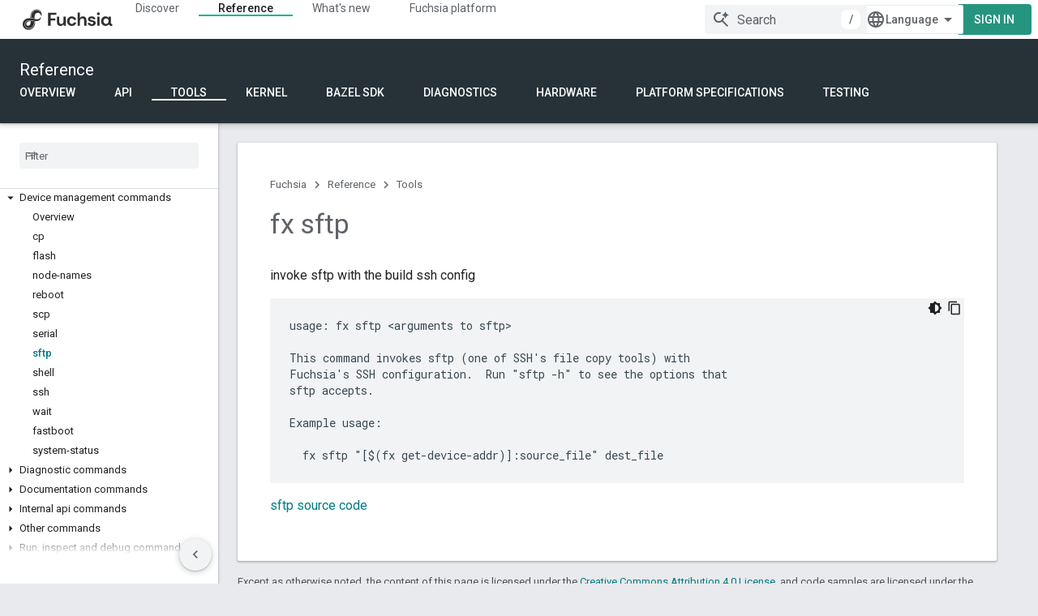

--- FILE ---
content_type: text/html; charset=utf-8
request_url: https://fuchsia.dev/reference/tools/fx/cmd/sftp
body_size: 24019
content:









<!doctype html>
<html 
      lang="en"
      dir="ltr">
  <head>
    <meta name="google-signin-client-id" content="157101835696-ooapojlodmuabs2do2vuhhnf90bccmoi.apps.googleusercontent.com"><meta name="google-signin-scope"
          content="profile email"><meta property="og:site_name" content="Fuchsia">
    <meta property="og:type" content="website"><meta name="theme-color" content="#263238"><meta charset="utf-8">
    <meta content="IE=Edge" http-equiv="X-UA-Compatible">
    <meta name="viewport" content="width=device-width, initial-scale=1">
    

    <link rel="manifest" href="/_pwa/fuchsia/manifest.json"
          crossorigin="use-credentials">
    <link rel="preconnect" href="//www.gstatic.com" crossorigin>
    <link rel="preconnect" href="//fonts.gstatic.com" crossorigin>
    <link rel="preconnect" href="//fonts.googleapis.com" crossorigin>
    <link rel="preconnect" href="//apis.google.com" crossorigin>
    <link rel="preconnect" href="//www.google-analytics.com" crossorigin><link rel="stylesheet" href="//fonts.googleapis.com/css?family=DM+Sans:400,500,700|Roboto:300,400,400italic,500,500italic,700,700italic|Roboto+Mono:400,500,700&display=swap">
      <link rel="stylesheet"
            href="//fonts.googleapis.com/css2?family=Material+Icons&family=Material+Symbols+Outlined&display=block"><link rel="stylesheet" href="https://www.gstatic.com/devrel-devsite/prod/v5ecaab6967af5bdfffc1b93fe7d0ad58c271bf9f563243cec25f323a110134f0/fuchsia/css/app.css">
      <link rel="shortcut icon" href="https://www.gstatic.com/devrel-devsite/prod/v5ecaab6967af5bdfffc1b93fe7d0ad58c271bf9f563243cec25f323a110134f0/fuchsia/images/favicon.png">
    <link rel="apple-touch-icon" href="https://www.gstatic.com/devrel-devsite/prod/v5ecaab6967af5bdfffc1b93fe7d0ad58c271bf9f563243cec25f323a110134f0/fuchsia/images/touchicon-180.png"><link rel="canonical" href="https://fuchsia.dev/reference/tools/fx/cmd/sftp"><link rel="search" type="application/opensearchdescription+xml"
            title="Fuchsia" href="https://fuchsia.dev/s/opensearch.xml">
      <link rel="alternate" hreflang="en"
          href="https://fuchsia.dev/reference/tools/fx/cmd/sftp" /><link rel="alternate" hreflang="x-default" href="https://fuchsia.dev/reference/tools/fx/cmd/sftp" /><link rel="alternate" hreflang="zh-Hans"
          href="https://fuchsia.dev/reference/tools/fx/cmd/sftp?hl=zh-cn" /><link rel="alternate" hreflang="zh-Hant"
          href="https://fuchsia.dev/reference/tools/fx/cmd/sftp?hl=zh-tw" /><title>fx sftp &nbsp;|&nbsp; Fuchsia</title>

<meta property="og:title" content="fx sftp &nbsp;|&nbsp; Fuchsia"><meta property="og:url" content="https://fuchsia.dev/reference/tools/fx/cmd/sftp"><meta property="og:locale" content="en"><script type="application/ld+json">
  {
    "@context": "https://schema.org",
    "@type": "Article",
    
    "headline": "fx sftp"
  }
</script>
  

  

  

  

  


    
      <link rel="stylesheet" href="/extras.css"></head>
  <body class="color-scheme--light"
        template="page"
        theme="fuchsia-theme"
        type="article"
        
        
        
        layout="docs"
        
        
        
        
        
        display-toc
        pending>
  
    <devsite-progress type="indeterminate" id="app-progress"></devsite-progress>
  
  
    <a href="#main-content" class="skip-link button">
      
      Skip to main content
    </a>
    <section class="devsite-wrapper">
      <devsite-cookie-notification-bar></devsite-cookie-notification-bar><devsite-header role="banner">
  
    





















<div class="devsite-header--inner" data-nosnippet>
  <div class="devsite-top-logo-row-wrapper-wrapper">
    <div class="devsite-top-logo-row-wrapper">
      <div class="devsite-top-logo-row">
        <button type="button" id="devsite-hamburger-menu"
          class="devsite-header-icon-button button-flat material-icons gc-analytics-event"
          data-category="Site-Wide Custom Events"
          data-label="Navigation menu button"
          visually-hidden
          aria-label="Open menu">
        </button>
        
<div class="devsite-product-name-wrapper">

  <a href="/" class="devsite-site-logo-link gc-analytics-event"
   data-category="Site-Wide Custom Events" data-label="Site logo" track-type="globalNav"
   track-name="fuchsia" track-metadata-position="nav"
   track-metadata-eventDetail="nav">
  
  <picture>
    
    <img src="https://www.gstatic.com/devrel-devsite/prod/v5ecaab6967af5bdfffc1b93fe7d0ad58c271bf9f563243cec25f323a110134f0/fuchsia/images/lockup.svg" class="devsite-site-logo" alt="Fuchsia">
  </picture>
  
</a>



  
  
  <span class="devsite-product-name">
    <ul class="devsite-breadcrumb-list"
  >
  
  <li class="devsite-breadcrumb-item
             ">
    
    
    
      
      
    
  </li>
  
</ul>
  </span>

</div>
        <div class="devsite-top-logo-row-middle">
          <div class="devsite-header-upper-tabs">
            
              
              
  <devsite-tabs class="upper-tabs">

    <nav class="devsite-tabs-wrapper" aria-label="Upper tabs">
      
        
          <tab  >
            
    <a href="https://fuchsia.dev/fuchsia-src/get-started/learn"
    class="devsite-tabs-content gc-analytics-event "
      track-metadata-eventdetail="https://fuchsia.dev/fuchsia-src/get-started/learn"
    
       track-type="nav"
       track-metadata-position="nav - discover"
       track-metadata-module="primary nav"
       
       
         
           data-category="Site-Wide Custom Events"
         
           data-label="Tab: Discover"
         
           track-name="discover"
         
       >
    Discover
  
    </a>
    
  
          </tab>
        
      
        
          <tab  class="devsite-active">
            
    <a href="https://fuchsia.dev/reference"
    class="devsite-tabs-content gc-analytics-event "
      track-metadata-eventdetail="https://fuchsia.dev/reference"
    
       track-type="nav"
       track-metadata-position="nav - reference"
       track-metadata-module="primary nav"
       aria-label="Reference, selected" 
       
         
           data-category="Site-Wide Custom Events"
         
           data-label="Tab: Reference"
         
           track-name="reference"
         
       >
    Reference
  
    </a>
    
  
          </tab>
        
      
        
          <tab  >
            
    <a href="https://fuchsia.dev/whats-new/release-notes"
    class="devsite-tabs-content gc-analytics-event "
      track-metadata-eventdetail="https://fuchsia.dev/whats-new/release-notes"
    
       track-type="nav"
       track-metadata-position="nav - what&#39;s new"
       track-metadata-module="primary nav"
       
       
         
           data-category="Site-Wide Custom Events"
         
           data-label="Tab: What&#39;s new"
         
           track-name="what&#39;s new"
         
       >
    What&#39;s new
  
    </a>
    
  
          </tab>
        
      
        
          <tab  >
            
    <a href="https://fuchsia.dev/fuchsia-src/development"
    class="devsite-tabs-content gc-analytics-event "
      track-metadata-eventdetail="https://fuchsia.dev/fuchsia-src/development"
    
       track-type="nav"
       track-metadata-position="nav - fuchsia platform"
       track-metadata-module="primary nav"
       
       
         
           data-category="Site-Wide Custom Events"
         
           data-label="Tab: Fuchsia platform"
         
           track-name="fuchsia platform"
         
       >
    Fuchsia platform
  
    </a>
    
  
          </tab>
        
      
    </nav>

  </devsite-tabs>

            
           </div>
          
<devsite-search
    enable-signin
    enable-search
    enable-suggestions
      enable-query-completion
    
    enable-search-summaries
    project-name="Fuchsia"
    tenant-name="Fuchsia"
    
    
    
    
    
    >
  <form class="devsite-search-form" action="https://fuchsia.dev/s/results" method="GET">
    <div class="devsite-search-container">
      <button type="button"
              search-open
              class="devsite-search-button devsite-header-icon-button button-flat material-icons"
              
              aria-label="Open search"></button>
      <div class="devsite-searchbox">
        <input
          aria-activedescendant=""
          aria-autocomplete="list"
          
          aria-label="Search"
          aria-expanded="false"
          aria-haspopup="listbox"
          autocomplete="off"
          class="devsite-search-field devsite-search-query"
          name="q"
          
          placeholder="Search"
          role="combobox"
          type="text"
          value=""
          >
          <div class="devsite-search-image material-icons" aria-hidden="true">
            
              <svg class="devsite-search-ai-image" width="24" height="24" viewBox="0 0 24 24" fill="none" xmlns="http://www.w3.org/2000/svg">
                  <g clip-path="url(#clip0_6641_386)">
                    <path d="M19.6 21L13.3 14.7C12.8 15.1 12.225 15.4167 11.575 15.65C10.925 15.8833 10.2333 16 9.5 16C7.68333 16 6.14167 15.375 4.875 14.125C3.625 12.8583 3 11.3167 3 9.5C3 7.68333 3.625 6.15 4.875 4.9C6.14167 3.63333 7.68333 3 9.5 3C10.0167 3 10.5167 3.05833 11 3.175C11.4833 3.275 11.9417 3.43333 12.375 3.65L10.825 5.2C10.6083 5.13333 10.3917 5.08333 10.175 5.05C9.95833 5.01667 9.73333 5 9.5 5C8.25 5 7.18333 5.44167 6.3 6.325C5.43333 7.19167 5 8.25 5 9.5C5 10.75 5.43333 11.8167 6.3 12.7C7.18333 13.5667 8.25 14 9.5 14C10.6667 14 11.6667 13.625 12.5 12.875C13.35 12.1083 13.8417 11.15 13.975 10H15.975C15.925 10.6333 15.7833 11.2333 15.55 11.8C15.3333 12.3667 15.05 12.8667 14.7 13.3L21 19.6L19.6 21ZM17.5 12C17.5 10.4667 16.9667 9.16667 15.9 8.1C14.8333 7.03333 13.5333 6.5 12 6.5C13.5333 6.5 14.8333 5.96667 15.9 4.9C16.9667 3.83333 17.5 2.53333 17.5 0.999999C17.5 2.53333 18.0333 3.83333 19.1 4.9C20.1667 5.96667 21.4667 6.5 23 6.5C21.4667 6.5 20.1667 7.03333 19.1 8.1C18.0333 9.16667 17.5 10.4667 17.5 12Z" fill="#5F6368"/>
                  </g>
                <defs>
                <clipPath id="clip0_6641_386">
                <rect width="24" height="24" fill="white"/>
                </clipPath>
                </defs>
              </svg>
            
          </div>
          <div class="devsite-search-shortcut-icon-container" aria-hidden="true">
            <kbd class="devsite-search-shortcut-icon">/</kbd>
          </div>
      </div>
    </div>
  </form>
  <button type="button"
          search-close
          class="devsite-search-button devsite-header-icon-button button-flat material-icons"
          
          aria-label="Close search"></button>
</devsite-search>

        </div>

        

          

          

          

          
<devsite-language-selector>
  <ul role="presentation">
    
    
    <li role="presentation">
      <a role="menuitem" lang="en"
        >English</a>
    </li>
    
    <li role="presentation">
      <a role="menuitem" lang="zh_cn"
        >中文 – 简体</a>
    </li>
    
    <li role="presentation">
      <a role="menuitem" lang="zh_tw"
        >中文 – 繁體</a>
    </li>
    
  </ul>
</devsite-language-selector>


          

        

        
          <devsite-user 
                        
                        
                        
                        id="devsite-user">
            
              
              <span class="button devsite-top-button" aria-hidden="true" visually-hidden>Sign in</span>
            
          </devsite-user>
        
        
        
      </div>
    </div>
  </div>



  <div class="devsite-collapsible-section
    ">
    <div class="devsite-header-background">
      
        
          <div class="devsite-product-id-row"
           >
            <div class="devsite-product-description-row">
              
                
                <div class="devsite-product-id">
                  
                  
                  
                    <ul class="devsite-breadcrumb-list"
  >
  
  <li class="devsite-breadcrumb-item
             ">
    
    
    
      
        
  <a href="https://fuchsia.dev/reference"
      
        class="devsite-breadcrumb-link gc-analytics-event"
      
        data-category="Site-Wide Custom Events"
      
        data-label="Lower Header"
      
        data-value="1"
      
        track-type="globalNav"
      
        track-name="breadcrumb"
      
        track-metadata-position="1"
      
        track-metadata-eventdetail=""
      
    >
    
          Reference
        
  </a>
  
      
    
  </li>
  
</ul>
                </div>
                
              
              
            </div>
            
          </div>
          
        
      
      
        <div class="devsite-doc-set-nav-row">
          
          
            
            
  <devsite-tabs class="lower-tabs">

    <nav class="devsite-tabs-wrapper" aria-label="Lower tabs">
      
        
          <tab  >
            
    <a href="https://fuchsia.dev/reference"
    class="devsite-tabs-content gc-analytics-event "
      track-metadata-eventdetail="https://fuchsia.dev/reference"
    
       track-type="nav"
       track-metadata-position="nav - overview"
       track-metadata-module="primary nav"
       
       
         
           data-category="Site-Wide Custom Events"
         
           data-label="Tab: Overview"
         
           track-name="overview"
         
       >
    Overview
  
    </a>
    
  
          </tab>
        
      
        
          <tab  >
            
    <a href="https://fuchsia.dev/reference/api"
    class="devsite-tabs-content gc-analytics-event "
      track-metadata-eventdetail="https://fuchsia.dev/reference/api"
    
       track-type="nav"
       track-metadata-position="nav - api"
       track-metadata-module="primary nav"
       
       
         
           data-category="Site-Wide Custom Events"
         
           data-label="Tab: API"
         
           track-name="api"
         
       >
    API
  
    </a>
    
  
          </tab>
        
      
        
          <tab  class="devsite-active">
            
    <a href="https://fuchsia.dev/reference/tools"
    class="devsite-tabs-content gc-analytics-event "
      track-metadata-eventdetail="https://fuchsia.dev/reference/tools"
    
       track-type="nav"
       track-metadata-position="nav - tools"
       track-metadata-module="primary nav"
       aria-label="Tools, selected" 
       
         
           data-category="Site-Wide Custom Events"
         
           data-label="Tab: Tools"
         
           track-name="tools"
         
       >
    Tools
  
    </a>
    
  
          </tab>
        
      
        
          <tab  >
            
    <a href="https://fuchsia.dev/fuchsia-src/reference/kernel"
    class="devsite-tabs-content gc-analytics-event "
      track-metadata-eventdetail="https://fuchsia.dev/fuchsia-src/reference/kernel"
    
       track-type="nav"
       track-metadata-position="nav - kernel"
       track-metadata-module="primary nav"
       
       
         
           data-category="Site-Wide Custom Events"
         
           data-label="Tab: Kernel"
         
           track-name="kernel"
         
       >
    Kernel
  
    </a>
    
  
          </tab>
        
      
        
          <tab  >
            
    <a href="https://fuchsia.dev/reference/bazel_sdk"
    class="devsite-tabs-content gc-analytics-event "
      track-metadata-eventdetail="https://fuchsia.dev/reference/bazel_sdk"
    
       track-type="nav"
       track-metadata-position="nav - bazel sdk"
       track-metadata-module="primary nav"
       
       
         
           data-category="Site-Wide Custom Events"
         
           data-label="Tab: Bazel SDK"
         
           track-name="bazel sdk"
         
       >
    Bazel SDK
  
    </a>
    
  
          </tab>
        
      
        
          <tab  >
            
    <a href="https://fuchsia.dev/fuchsia-src/reference/diagnostics"
    class="devsite-tabs-content gc-analytics-event "
      track-metadata-eventdetail="https://fuchsia.dev/fuchsia-src/reference/diagnostics"
    
       track-type="nav"
       track-metadata-position="nav - diagnostics"
       track-metadata-module="primary nav"
       
       
         
           data-category="Site-Wide Custom Events"
         
           data-label="Tab: Diagnostics"
         
           track-name="diagnostics"
         
       >
    Diagnostics
  
    </a>
    
  
          </tab>
        
      
        
          <tab  >
            
    <a href="https://fuchsia.dev/fuchsia-src/reference/hardware/summary"
    class="devsite-tabs-content gc-analytics-event "
      track-metadata-eventdetail="https://fuchsia.dev/fuchsia-src/reference/hardware/summary"
    
       track-type="nav"
       track-metadata-position="nav - hardware"
       track-metadata-module="primary nav"
       
       
         
           data-category="Site-Wide Custom Events"
         
           data-label="Tab: Hardware"
         
           track-name="hardware"
         
       >
    Hardware
  
    </a>
    
  
          </tab>
        
      
        
          <tab  >
            
    <a href="https://fuchsia.dev/reference/cml"
    class="devsite-tabs-content gc-analytics-event "
      track-metadata-eventdetail="https://fuchsia.dev/reference/cml"
    
       track-type="nav"
       track-metadata-position="nav - platform specifications"
       track-metadata-module="primary nav"
       
       
         
           data-category="Site-Wide Custom Events"
         
           data-label="Tab: Platform specifications"
         
           track-name="platform specifications"
         
       >
    Platform specifications
  
    </a>
    
  
          </tab>
        
      
        
          <tab  >
            
    <a href="https://fuchsia.dev/fuchsia-src/reference/testing"
    class="devsite-tabs-content gc-analytics-event "
      track-metadata-eventdetail="https://fuchsia.dev/fuchsia-src/reference/testing"
    
       track-type="nav"
       track-metadata-position="nav - testing"
       track-metadata-module="primary nav"
       
       
         
           data-category="Site-Wide Custom Events"
         
           data-label="Tab: Testing"
         
           track-name="testing"
         
       >
    Testing
  
    </a>
    
  
          </tab>
        
      
    </nav>

  </devsite-tabs>

          
          
        </div>
      
    </div>
  </div>

</div>



  

  
</devsite-header>
      <devsite-book-nav scrollbars >
        
          





















<div class="devsite-book-nav-filter"
     >
  <span class="filter-list-icon material-icons" aria-hidden="true"></span>
  <input type="text"
         placeholder="Filter"
         
         aria-label="Type to filter"
         role="searchbox">
  
  <span class="filter-clear-button hidden"
        data-title="Clear filter"
        aria-label="Clear filter"
        role="button"
        tabindex="0"></span>
</div>

<nav class="devsite-book-nav devsite-nav nocontent"
     aria-label="Side menu">
  <div class="devsite-mobile-header">
    <button type="button"
            id="devsite-close-nav"
            class="devsite-header-icon-button button-flat material-icons gc-analytics-event"
            data-category="Site-Wide Custom Events"
            data-label="Close navigation"
            aria-label="Close navigation">
    </button>
    <div class="devsite-product-name-wrapper">

  <a href="/" class="devsite-site-logo-link gc-analytics-event"
   data-category="Site-Wide Custom Events" data-label="Site logo" track-type="globalNav"
   track-name="fuchsia" track-metadata-position="nav"
   track-metadata-eventDetail="nav">
  
  <picture>
    
    <img src="https://www.gstatic.com/devrel-devsite/prod/v5ecaab6967af5bdfffc1b93fe7d0ad58c271bf9f563243cec25f323a110134f0/fuchsia/images/lockup.svg" class="devsite-site-logo" alt="Fuchsia">
  </picture>
  
</a>


  
      <span class="devsite-product-name">
        
        
        <ul class="devsite-breadcrumb-list"
  >
  
  <li class="devsite-breadcrumb-item
             ">
    
    
    
      
      
    
  </li>
  
</ul>
      </span>
    

</div>
  </div>

  <div class="devsite-book-nav-wrapper">
    <div class="devsite-mobile-nav-top">
      
        <ul class="devsite-nav-list">
          
            <li class="devsite-nav-item">
              
  
  <a href="/fuchsia-src/get-started/learn"
    
       class="devsite-nav-title gc-analytics-event
              
              "
    

    
      
        data-category="Site-Wide Custom Events"
      
        data-label="Tab: Discover"
      
        track-name="discover"
      
    
     data-category="Site-Wide Custom Events"
     data-label="Responsive Tab: Discover"
     track-type="globalNav"
     track-metadata-eventDetail="globalMenu"
     track-metadata-position="nav">
  
    <span class="devsite-nav-text" tooltip >
      Discover
   </span>
    
  
  </a>
  

  
              
            </li>
          
            <li class="devsite-nav-item">
              
  
  <a href="/reference"
    
       class="devsite-nav-title gc-analytics-event
              
              devsite-nav-active"
    

    
      
        data-category="Site-Wide Custom Events"
      
        data-label="Tab: Reference"
      
        track-name="reference"
      
    
     data-category="Site-Wide Custom Events"
     data-label="Responsive Tab: Reference"
     track-type="globalNav"
     track-metadata-eventDetail="globalMenu"
     track-metadata-position="nav">
  
    <span class="devsite-nav-text" tooltip >
      Reference
   </span>
    
  
  </a>
  

  
              
                <ul class="devsite-nav-responsive-tabs">
                  
                    
                    
                    
                    <li class="devsite-nav-item">
                      
  
  <a href="/reference"
    
       class="devsite-nav-title gc-analytics-event
              
              "
    

    
      
        data-category="Site-Wide Custom Events"
      
        data-label="Tab: Overview"
      
        track-name="overview"
      
    
     data-category="Site-Wide Custom Events"
     data-label="Responsive Tab: Overview"
     track-type="globalNav"
     track-metadata-eventDetail="globalMenu"
     track-metadata-position="nav">
  
    <span class="devsite-nav-text" tooltip >
      Overview
   </span>
    
  
  </a>
  

  
                    </li>
                  
                    
                    
                    
                    <li class="devsite-nav-item">
                      
  
  <a href="/reference/api"
    
       class="devsite-nav-title gc-analytics-event
              
              "
    

    
      
        data-category="Site-Wide Custom Events"
      
        data-label="Tab: API"
      
        track-name="api"
      
    
     data-category="Site-Wide Custom Events"
     data-label="Responsive Tab: API"
     track-type="globalNav"
     track-metadata-eventDetail="globalMenu"
     track-metadata-position="nav">
  
    <span class="devsite-nav-text" tooltip >
      API
   </span>
    
  
  </a>
  

  
                    </li>
                  
                    
                    
                    
                    <li class="devsite-nav-item">
                      
  
  <a href="/reference/tools"
    
       class="devsite-nav-title gc-analytics-event
              
              devsite-nav-active"
    

    
      
        data-category="Site-Wide Custom Events"
      
        data-label="Tab: Tools"
      
        track-name="tools"
      
    
     data-category="Site-Wide Custom Events"
     data-label="Responsive Tab: Tools"
     track-type="globalNav"
     track-metadata-eventDetail="globalMenu"
     track-metadata-position="nav">
  
    <span class="devsite-nav-text" tooltip menu="_book">
      Tools
   </span>
    
  
  </a>
  

  
                    </li>
                  
                    
                    
                    
                    <li class="devsite-nav-item">
                      
  
  <a href="/fuchsia-src/reference/kernel"
    
       class="devsite-nav-title gc-analytics-event
              
              "
    

    
      
        data-category="Site-Wide Custom Events"
      
        data-label="Tab: Kernel"
      
        track-name="kernel"
      
    
     data-category="Site-Wide Custom Events"
     data-label="Responsive Tab: Kernel"
     track-type="globalNav"
     track-metadata-eventDetail="globalMenu"
     track-metadata-position="nav">
  
    <span class="devsite-nav-text" tooltip >
      Kernel
   </span>
    
  
  </a>
  

  
                    </li>
                  
                    
                    
                    
                    <li class="devsite-nav-item">
                      
  
  <a href="/reference/bazel_sdk"
    
       class="devsite-nav-title gc-analytics-event
              
              "
    

    
      
        data-category="Site-Wide Custom Events"
      
        data-label="Tab: Bazel SDK"
      
        track-name="bazel sdk"
      
    
     data-category="Site-Wide Custom Events"
     data-label="Responsive Tab: Bazel SDK"
     track-type="globalNav"
     track-metadata-eventDetail="globalMenu"
     track-metadata-position="nav">
  
    <span class="devsite-nav-text" tooltip >
      Bazel SDK
   </span>
    
  
  </a>
  

  
                    </li>
                  
                    
                    
                    
                    <li class="devsite-nav-item">
                      
  
  <a href="/fuchsia-src/reference/diagnostics"
    
       class="devsite-nav-title gc-analytics-event
              
              "
    

    
      
        data-category="Site-Wide Custom Events"
      
        data-label="Tab: Diagnostics"
      
        track-name="diagnostics"
      
    
     data-category="Site-Wide Custom Events"
     data-label="Responsive Tab: Diagnostics"
     track-type="globalNav"
     track-metadata-eventDetail="globalMenu"
     track-metadata-position="nav">
  
    <span class="devsite-nav-text" tooltip >
      Diagnostics
   </span>
    
  
  </a>
  

  
                    </li>
                  
                    
                    
                    
                    <li class="devsite-nav-item">
                      
  
  <a href="/fuchsia-src/reference/hardware/summary"
    
       class="devsite-nav-title gc-analytics-event
              
              "
    

    
      
        data-category="Site-Wide Custom Events"
      
        data-label="Tab: Hardware"
      
        track-name="hardware"
      
    
     data-category="Site-Wide Custom Events"
     data-label="Responsive Tab: Hardware"
     track-type="globalNav"
     track-metadata-eventDetail="globalMenu"
     track-metadata-position="nav">
  
    <span class="devsite-nav-text" tooltip >
      Hardware
   </span>
    
  
  </a>
  

  
                    </li>
                  
                    
                    
                    
                    <li class="devsite-nav-item">
                      
  
  <a href="/reference/cml"
    
       class="devsite-nav-title gc-analytics-event
              
              "
    

    
      
        data-category="Site-Wide Custom Events"
      
        data-label="Tab: Platform specifications"
      
        track-name="platform specifications"
      
    
     data-category="Site-Wide Custom Events"
     data-label="Responsive Tab: Platform specifications"
     track-type="globalNav"
     track-metadata-eventDetail="globalMenu"
     track-metadata-position="nav">
  
    <span class="devsite-nav-text" tooltip >
      Platform specifications
   </span>
    
  
  </a>
  

  
                    </li>
                  
                    
                    
                    
                    <li class="devsite-nav-item">
                      
  
  <a href="/fuchsia-src/reference/testing"
    
       class="devsite-nav-title gc-analytics-event
              
              "
    

    
      
        data-category="Site-Wide Custom Events"
      
        data-label="Tab: Testing"
      
        track-name="testing"
      
    
     data-category="Site-Wide Custom Events"
     data-label="Responsive Tab: Testing"
     track-type="globalNav"
     track-metadata-eventDetail="globalMenu"
     track-metadata-position="nav">
  
    <span class="devsite-nav-text" tooltip >
      Testing
   </span>
    
  
  </a>
  

  
                    </li>
                  
                </ul>
              
            </li>
          
            <li class="devsite-nav-item">
              
  
  <a href="/whats-new/release-notes"
    
       class="devsite-nav-title gc-analytics-event
              
              "
    

    
      
        data-category="Site-Wide Custom Events"
      
        data-label="Tab: What&#39;s new"
      
        track-name="what&#39;s new"
      
    
     data-category="Site-Wide Custom Events"
     data-label="Responsive Tab: What&#39;s new"
     track-type="globalNav"
     track-metadata-eventDetail="globalMenu"
     track-metadata-position="nav">
  
    <span class="devsite-nav-text" tooltip >
      What&#39;s new
   </span>
    
  
  </a>
  

  
              
            </li>
          
            <li class="devsite-nav-item">
              
  
  <a href="/fuchsia-src/development"
    
       class="devsite-nav-title gc-analytics-event
              
              "
    

    
      
        data-category="Site-Wide Custom Events"
      
        data-label="Tab: Fuchsia platform"
      
        track-name="fuchsia platform"
      
    
     data-category="Site-Wide Custom Events"
     data-label="Responsive Tab: Fuchsia platform"
     track-type="globalNav"
     track-metadata-eventDetail="globalMenu"
     track-metadata-position="nav">
  
    <span class="devsite-nav-text" tooltip >
      Fuchsia platform
   </span>
    
  
  </a>
  

  
              
            </li>
          
          
          
        </ul>
      
    </div>
    
      <div class="devsite-mobile-nav-bottom">
        
          
          <ul class="devsite-nav-list" menu="_book">
            <li class="devsite-nav-item"><a href="/reference/tools"
        class="devsite-nav-title gc-analytics-event"
        data-category="Site-Wide Custom Events"
        data-label="Book nav link, pathname: /reference/tools"
        track-type="bookNav"
        track-name="click"
        track-metadata-eventdetail="/reference/tools"
      ><span class="devsite-nav-text" tooltip>Overview</span></a></li>

  <li class="devsite-nav-item
           devsite-nav-heading"><div class="devsite-nav-title devsite-nav-title-no-path">
        <span class="devsite-nav-text" tooltip>Editors</span>
      </div></li>

  <li class="devsite-nav-item"><a href="/fuchsia-src/reference/tools/editors"
        class="devsite-nav-title gc-analytics-event"
        data-category="Site-Wide Custom Events"
        data-label="Book nav link, pathname: /fuchsia-src/reference/tools/editors"
        track-type="bookNav"
        track-name="click"
        track-metadata-eventdetail="/fuchsia-src/reference/tools/editors"
      ><span class="devsite-nav-text" tooltip>Editors for developing Fuchsia</span></a></li>

  <li class="devsite-nav-item
           devsite-nav-expandable"><div class="devsite-expandable-nav">
      <a class="devsite-nav-toggle" aria-hidden="true"></a><div class="devsite-nav-title devsite-nav-title-no-path" tabindex="0" role="button">
        <span class="devsite-nav-text" tooltip>Visual Studio Code</span>
      </div><ul class="devsite-nav-section"><li class="devsite-nav-item
           devsite-nav-heading"><div class="devsite-nav-title devsite-nav-title-no-path">
        <span class="devsite-nav-text" tooltip>Extensions</span>
      </div></li><li class="devsite-nav-item"><a href="/fuchsia-src/reference/tools/editors/vscode/fuchsia-ext-install"
        class="devsite-nav-title gc-analytics-event"
        data-category="Site-Wide Custom Events"
        data-label="Book nav link, pathname: /fuchsia-src/reference/tools/editors/vscode/fuchsia-ext-install"
        track-type="bookNav"
        track-name="click"
        track-metadata-eventdetail="/fuchsia-src/reference/tools/editors/vscode/fuchsia-ext-install"
      ><span class="devsite-nav-text" tooltip>Installing the Fuchsia extension</span></a></li><li class="devsite-nav-item"><a href="/fuchsia-src/reference/tools/editors/vscode/fuchsia-ext-using"
        class="devsite-nav-title gc-analytics-event"
        data-category="Site-Wide Custom Events"
        data-label="Book nav link, pathname: /fuchsia-src/reference/tools/editors/vscode/fuchsia-ext-using"
        track-type="bookNav"
        track-name="click"
        track-metadata-eventdetail="/fuchsia-src/reference/tools/editors/vscode/fuchsia-ext-using"
      ><span class="devsite-nav-text" tooltip>Using the Fuchsia extension</span></a></li><li class="devsite-nav-item"><a href="/fuchsia-src/reference/tools/editors/vscode/extensions"
        class="devsite-nav-title gc-analytics-event"
        data-category="Site-Wide Custom Events"
        data-label="Book nav link, pathname: /fuchsia-src/reference/tools/editors/vscode/extensions"
        track-type="bookNav"
        track-name="click"
        track-metadata-eventdetail="/fuchsia-src/reference/tools/editors/vscode/extensions"
      ><span class="devsite-nav-text" tooltip>Additional VS Code extensions for Fuchsia</span></a></li><li class="devsite-nav-item
           devsite-nav-heading"><div class="devsite-nav-title devsite-nav-title-no-path">
        <span class="devsite-nav-text" tooltip>Additional VS Code configuration</span>
      </div></li><li class="devsite-nav-item"><a href="/fuchsia-src/reference/tools/editors/vscode/remote-workspaces"
        class="devsite-nav-title gc-analytics-event"
        data-category="Site-Wide Custom Events"
        data-label="Book nav link, pathname: /fuchsia-src/reference/tools/editors/vscode/remote-workspaces"
        track-type="bookNav"
        track-name="click"
        track-metadata-eventdetail="/fuchsia-src/reference/tools/editors/vscode/remote-workspaces"
      ><span class="devsite-nav-text" tooltip>Configuring remote workspaces</span></a></li><li class="devsite-nav-item"><a href="/fuchsia-src/reference/tools/editors/vscode/file-reloading"
        class="devsite-nav-title gc-analytics-event"
        data-category="Site-Wide Custom Events"
        data-label="Book nav link, pathname: /fuchsia-src/reference/tools/editors/vscode/file-reloading"
        track-type="bookNav"
        track-name="click"
        track-metadata-eventdetail="/fuchsia-src/reference/tools/editors/vscode/file-reloading"
      ><span class="devsite-nav-text" tooltip>Configuring file reloading</span></a></li></ul></div></li>

  <li class="devsite-nav-item"><a href="/fuchsia-src/reference/tools/editors/youcompleteme"
        class="devsite-nav-title gc-analytics-event"
        data-category="Site-Wide Custom Events"
        data-label="Book nav link, pathname: /fuchsia-src/reference/tools/editors/youcompleteme"
        track-type="bookNav"
        track-name="click"
        track-metadata-eventdetail="/fuchsia-src/reference/tools/editors/youcompleteme"
      ><span class="devsite-nav-text" tooltip>YouCompleteMe integration</span></a></li>

  <li class="devsite-nav-item"><a href="/fuchsia-src/reference/tools/editors/vim"
        class="devsite-nav-title gc-analytics-event"
        data-category="Site-Wide Custom Events"
        data-label="Book nav link, pathname: /fuchsia-src/reference/tools/editors/vim"
        track-type="bookNav"
        track-name="click"
        track-metadata-eventdetail="/fuchsia-src/reference/tools/editors/vim"
      ><span class="devsite-nav-text" tooltip>Vim tools for Fuchsia development</span></a></li>

  <li class="devsite-nav-item"><a href="/fuchsia-src/reference/tools/editors/kak"
        class="devsite-nav-title gc-analytics-event"
        data-category="Site-Wide Custom Events"
        data-label="Book nav link, pathname: /fuchsia-src/reference/tools/editors/kak"
        track-type="bookNav"
        track-name="click"
        track-metadata-eventdetail="/fuchsia-src/reference/tools/editors/kak"
      ><span class="devsite-nav-text" tooltip>Kakoune for Fuchsia development</span></a></li>

  <li class="devsite-nav-item
           devsite-nav-heading"><div class="devsite-nav-title devsite-nav-title-no-path">
        <span class="devsite-nav-text" tooltip>SDK</span>
      </div></li>

  <li class="devsite-nav-item"><a href="/reference/tools/sdk/assembly_config"
        class="devsite-nav-title gc-analytics-event"
        data-category="Site-Wide Custom Events"
        data-label="Book nav link, pathname: /reference/tools/sdk/assembly_config"
        track-type="bookNav"
        track-name="click"
        track-metadata-eventdetail="/reference/tools/sdk/assembly_config"
      ><span class="devsite-nav-text" tooltip>assembly_config</span></a></li>

  <li class="devsite-nav-item"><a href="/reference/tools/sdk/bindc"
        class="devsite-nav-title gc-analytics-event"
        data-category="Site-Wide Custom Events"
        data-label="Book nav link, pathname: /reference/tools/sdk/bindc"
        track-type="bookNav"
        track-name="click"
        track-metadata-eventdetail="/reference/tools/sdk/bindc"
      ><span class="devsite-nav-text" tooltip>bindc</span></a></li>

  <li class="devsite-nav-item"><a href="/reference/tools/sdk/blobfs-compression"
        class="devsite-nav-title gc-analytics-event"
        data-category="Site-Wide Custom Events"
        data-label="Book nav link, pathname: /reference/tools/sdk/blobfs-compression"
        track-type="bookNav"
        track-name="click"
        track-metadata-eventdetail="/reference/tools/sdk/blobfs-compression"
      ><span class="devsite-nav-text" tooltip>blobfs-compression</span></a></li>

  <li class="devsite-nav-item"><a href="/reference/tools/sdk/blobfs_do_not_depend"
        class="devsite-nav-title gc-analytics-event"
        data-category="Site-Wide Custom Events"
        data-label="Book nav link, pathname: /reference/tools/sdk/blobfs_do_not_depend"
        track-type="bookNav"
        track-name="click"
        track-metadata-eventdetail="/reference/tools/sdk/blobfs_do_not_depend"
      ><span class="devsite-nav-text" tooltip>blobfs_do_not_depend</span></a></li>

  <li class="devsite-nav-item"><a href="/reference/tools/sdk/bootserver"
        class="devsite-nav-title gc-analytics-event"
        data-category="Site-Wide Custom Events"
        data-label="Book nav link, pathname: /reference/tools/sdk/bootserver"
        track-type="bookNav"
        track-name="click"
        track-metadata-eventdetail="/reference/tools/sdk/bootserver"
      ><span class="devsite-nav-text" tooltip>bootserver</span></a></li>

  <li class="devsite-nav-item"><a href="/reference/tools/sdk/cmc"
        class="devsite-nav-title gc-analytics-event"
        data-category="Site-Wide Custom Events"
        data-label="Book nav link, pathname: /reference/tools/sdk/cmc"
        track-type="bookNav"
        track-name="click"
        track-metadata-eventdetail="/reference/tools/sdk/cmc"
      ><span class="devsite-nav-text" tooltip>cmc</span></a></li>

  <li class="devsite-nav-item"><a href="/reference/tools/sdk/configc"
        class="devsite-nav-title gc-analytics-event"
        data-category="Site-Wide Custom Events"
        data-label="Book nav link, pathname: /reference/tools/sdk/configc"
        track-type="bookNav"
        track-name="click"
        track-metadata-eventdetail="/reference/tools/sdk/configc"
      ><span class="devsite-nav-text" tooltip>configc</span></a></li>

  <li class="devsite-nav-item"><a href="/reference/tools/sdk/fake-omaha-client"
        class="devsite-nav-title gc-analytics-event"
        data-category="Site-Wide Custom Events"
        data-label="Book nav link, pathname: /reference/tools/sdk/fake-omaha-client"
        track-type="bookNav"
        track-name="click"
        track-metadata-eventdetail="/reference/tools/sdk/fake-omaha-client"
      ><span class="devsite-nav-text" tooltip>fake-omaha-client</span></a></li>

  <li class="devsite-nav-item"><a href="/reference/tools/sdk/ffx"
        class="devsite-nav-title gc-analytics-event"
        data-category="Site-Wide Custom Events"
        data-label="Book nav link, pathname: /reference/tools/sdk/ffx"
        track-type="bookNav"
        track-name="click"
        track-metadata-eventdetail="/reference/tools/sdk/ffx"
      ><span class="devsite-nav-text" tooltip>Ffx</span></a></li>

  <li class="devsite-nav-item"><a href="/reference/tools/sdk/fidl-format"
        class="devsite-nav-title gc-analytics-event"
        data-category="Site-Wide Custom Events"
        data-label="Book nav link, pathname: /reference/tools/sdk/fidl-format"
        track-type="bookNav"
        track-name="click"
        track-metadata-eventdetail="/reference/tools/sdk/fidl-format"
      ><span class="devsite-nav-text" tooltip>fidl-format</span></a></li>

  <li class="devsite-nav-item"><a href="/reference/tools/sdk/fidlc"
        class="devsite-nav-title gc-analytics-event"
        data-category="Site-Wide Custom Events"
        data-label="Book nav link, pathname: /reference/tools/sdk/fidlc"
        track-type="bookNav"
        track-name="click"
        track-metadata-eventdetail="/reference/tools/sdk/fidlc"
      ><span class="devsite-nav-text" tooltip>fidlc</span></a></li>

  <li class="devsite-nav-item"><a href="/reference/tools/sdk/fidlcat"
        class="devsite-nav-title gc-analytics-event"
        data-category="Site-Wide Custom Events"
        data-label="Book nav link, pathname: /reference/tools/sdk/fidlcat"
        track-type="bookNav"
        track-name="click"
        track-metadata-eventdetail="/reference/tools/sdk/fidlcat"
      ><span class="devsite-nav-text" tooltip>fidlcat</span></a></li>

  <li class="devsite-nav-item"><a href="/reference/tools/sdk/fidlgen_cpp"
        class="devsite-nav-title gc-analytics-event"
        data-category="Site-Wide Custom Events"
        data-label="Book nav link, pathname: /reference/tools/sdk/fidlgen_cpp"
        track-type="bookNav"
        track-name="click"
        track-metadata-eventdetail="/reference/tools/sdk/fidlgen_cpp"
      ><span class="devsite-nav-text" tooltip>fidlgen_cpp</span></a></li>

  <li class="devsite-nav-item"><a href="/reference/tools/sdk/fidlgen_hlcpp"
        class="devsite-nav-title gc-analytics-event"
        data-category="Site-Wide Custom Events"
        data-label="Book nav link, pathname: /reference/tools/sdk/fidlgen_hlcpp"
        track-type="bookNav"
        track-name="click"
        track-metadata-eventdetail="/reference/tools/sdk/fidlgen_hlcpp"
      ><span class="devsite-nav-text" tooltip>fidlgen_hlcpp</span></a></li>

  <li class="devsite-nav-item"><a href="/reference/tools/sdk/fidlgen_rust"
        class="devsite-nav-title gc-analytics-event"
        data-category="Site-Wide Custom Events"
        data-label="Book nav link, pathname: /reference/tools/sdk/fidlgen_rust"
        track-type="bookNav"
        track-name="click"
        track-metadata-eventdetail="/reference/tools/sdk/fidlgen_rust"
      ><span class="devsite-nav-text" tooltip>fidlgen_rust</span></a></li>

  <li class="devsite-nav-item"><a href="/reference/tools/sdk/fssh"
        class="devsite-nav-title gc-analytics-event"
        data-category="Site-Wide Custom Events"
        data-label="Book nav link, pathname: /reference/tools/sdk/fssh"
        track-type="bookNav"
        track-name="click"
        track-metadata-eventdetail="/reference/tools/sdk/fssh"
      ><span class="devsite-nav-text" tooltip>fssh</span></a></li>

  <li class="devsite-nav-item"><a href="/reference/tools/sdk/funnel"
        class="devsite-nav-title gc-analytics-event"
        data-category="Site-Wide Custom Events"
        data-label="Book nav link, pathname: /reference/tools/sdk/funnel"
        track-type="bookNav"
        track-name="click"
        track-metadata-eventdetail="/reference/tools/sdk/funnel"
      ><span class="devsite-nav-text" tooltip>funnel</span></a></li>

  <li class="devsite-nav-item"><a href="/reference/tools/sdk/gen-android-starnix-container"
        class="devsite-nav-title gc-analytics-event"
        data-category="Site-Wide Custom Events"
        data-label="Book nav link, pathname: /reference/tools/sdk/gen-android-starnix-container"
        track-type="bookNav"
        track-name="click"
        track-metadata-eventdetail="/reference/tools/sdk/gen-android-starnix-container"
      ><span class="devsite-nav-text" tooltip>gen-android-starnix-container</span></a></li>

  <li class="devsite-nav-item"><a href="/reference/tools/sdk/minfs"
        class="devsite-nav-title gc-analytics-event"
        data-category="Site-Wide Custom Events"
        data-label="Book nav link, pathname: /reference/tools/sdk/minfs"
        track-type="bookNav"
        track-name="click"
        track-metadata-eventdetail="/reference/tools/sdk/minfs"
      ><span class="devsite-nav-text" tooltip>minfs</span></a></li>

  <li class="devsite-nav-item"><a href="/reference/tools/sdk/orchestrate"
        class="devsite-nav-title gc-analytics-event"
        data-category="Site-Wide Custom Events"
        data-label="Book nav link, pathname: /reference/tools/sdk/orchestrate"
        track-type="bookNav"
        track-name="click"
        track-metadata-eventdetail="/reference/tools/sdk/orchestrate"
      ><span class="devsite-nav-text" tooltip>orchestrate</span></a></li>

  <li class="devsite-nav-item"><a href="/reference/tools/sdk/symbolizer"
        class="devsite-nav-title gc-analytics-event"
        data-category="Site-Wide Custom Events"
        data-label="Book nav link, pathname: /reference/tools/sdk/symbolizer"
        track-type="bookNav"
        track-name="click"
        track-metadata-eventdetail="/reference/tools/sdk/symbolizer"
      ><span class="devsite-nav-text" tooltip>symbolizer</span></a></li>

  <li class="devsite-nav-item"><a href="/reference/tools/sdk/trace2json"
        class="devsite-nav-title gc-analytics-event"
        data-category="Site-Wide Custom Events"
        data-label="Book nav link, pathname: /reference/tools/sdk/trace2json"
        track-type="bookNav"
        track-name="click"
        track-metadata-eventdetail="/reference/tools/sdk/trace2json"
      ><span class="devsite-nav-text" tooltip>trace2json</span></a></li>

  <li class="devsite-nav-item"><a href="/reference/tools/sdk/zbi"
        class="devsite-nav-title gc-analytics-event"
        data-category="Site-Wide Custom Events"
        data-label="Book nav link, pathname: /reference/tools/sdk/zbi"
        track-type="bookNav"
        track-name="click"
        track-metadata-eventdetail="/reference/tools/sdk/zbi"
      ><span class="devsite-nav-text" tooltip>zbi</span></a></li>

  <li class="devsite-nav-item"><a href="/reference/tools/sdk/zxdb"
        class="devsite-nav-title gc-analytics-event"
        data-category="Site-Wide Custom Events"
        data-label="Book nav link, pathname: /reference/tools/sdk/zxdb"
        track-type="bookNav"
        track-name="click"
        track-metadata-eventdetail="/reference/tools/sdk/zxdb"
      ><span class="devsite-nav-text" tooltip>zxdb</span></a></li>

  <li class="devsite-nav-item"><a href="/reference/tools/sdk/ffx"
        class="devsite-nav-title gc-analytics-event"
        data-category="Site-Wide Custom Events"
        data-label="Book nav link, pathname: /reference/tools/sdk/ffx"
        track-type="bookNav"
        track-name="click"
        track-metadata-eventdetail="/reference/tools/sdk/ffx"
      ><span class="devsite-nav-text" tooltip>ffx command</span></a></li>

  <li class="devsite-nav-item
           devsite-nav-expandable"><div class="devsite-expandable-nav">
      <a class="devsite-nav-toggle" aria-hidden="true"></a><div class="devsite-nav-title devsite-nav-title-no-path" tabindex="0" role="button">
        <span class="devsite-nav-text" tooltip>Coding commands</span>
      </div><ul class="devsite-nav-section"><li class="devsite-nav-item"><a href="/reference/tools/sdk/cmc"
        class="devsite-nav-title gc-analytics-event"
        data-category="Site-Wide Custom Events"
        data-label="Book nav link, pathname: /reference/tools/sdk/cmc"
        track-type="bookNav"
        track-name="click"
        track-metadata-eventdetail="/reference/tools/sdk/cmc"
      ><span class="devsite-nav-text" tooltip>cmc</span></a></li><li class="devsite-nav-item"><a href="/reference/tools/sdk/configc"
        class="devsite-nav-title gc-analytics-event"
        data-category="Site-Wide Custom Events"
        data-label="Book nav link, pathname: /reference/tools/sdk/configc"
        track-type="bookNav"
        track-name="click"
        track-metadata-eventdetail="/reference/tools/sdk/configc"
      ><span class="devsite-nav-text" tooltip>configc</span></a></li><li class="devsite-nav-item"><a href="/reference/tools/sdk/fidl-format"
        class="devsite-nav-title gc-analytics-event"
        data-category="Site-Wide Custom Events"
        data-label="Book nav link, pathname: /reference/tools/sdk/fidl-format"
        track-type="bookNav"
        track-name="click"
        track-metadata-eventdetail="/reference/tools/sdk/fidl-format"
      ><span class="devsite-nav-text" tooltip>fidl-format</span></a></li><li class="devsite-nav-item"><a href="/reference/tools/sdk/fidlc"
        class="devsite-nav-title gc-analytics-event"
        data-category="Site-Wide Custom Events"
        data-label="Book nav link, pathname: /reference/tools/sdk/fidlc"
        track-type="bookNav"
        track-name="click"
        track-metadata-eventdetail="/reference/tools/sdk/fidlc"
      ><span class="devsite-nav-text" tooltip>fidlc</span></a></li><li class="devsite-nav-item"><a href="/reference/tools/sdk/fidlcat"
        class="devsite-nav-title gc-analytics-event"
        data-category="Site-Wide Custom Events"
        data-label="Book nav link, pathname: /reference/tools/sdk/fidlcat"
        track-type="bookNav"
        track-name="click"
        track-metadata-eventdetail="/reference/tools/sdk/fidlcat"
      ><span class="devsite-nav-text" tooltip>fidlcat</span></a></li><li class="devsite-nav-item"><a href="/reference/tools/sdk/fidlgen_cpp"
        class="devsite-nav-title gc-analytics-event"
        data-category="Site-Wide Custom Events"
        data-label="Book nav link, pathname: /reference/tools/sdk/fidlgen_cpp"
        track-type="bookNav"
        track-name="click"
        track-metadata-eventdetail="/reference/tools/sdk/fidlgen_cpp"
      ><span class="devsite-nav-text" tooltip>fidlgen CPP</span></a></li><li class="devsite-nav-item"><a href="/reference/tools/sdk/fidlgen_hlcpp"
        class="devsite-nav-title gc-analytics-event"
        data-category="Site-Wide Custom Events"
        data-label="Book nav link, pathname: /reference/tools/sdk/fidlgen_hlcpp"
        track-type="bookNav"
        track-name="click"
        track-metadata-eventdetail="/reference/tools/sdk/fidlgen_hlcpp"
      ><span class="devsite-nav-text" tooltip>fidlgen HLCPP</span></a></li><li class="devsite-nav-item"><a href="/reference/tools/sdk/fidlgen_rust"
        class="devsite-nav-title gc-analytics-event"
        data-category="Site-Wide Custom Events"
        data-label="Book nav link, pathname: /reference/tools/sdk/fidlgen_rust"
        track-type="bookNav"
        track-name="click"
        track-metadata-eventdetail="/reference/tools/sdk/fidlgen_rust"
      ><span class="devsite-nav-text" tooltip>fidlgen Rust</span></a></li></ul></div></li>

  <li class="devsite-nav-item
           devsite-nav-expandable"><div class="devsite-expandable-nav">
      <a class="devsite-nav-toggle" aria-hidden="true"></a><div class="devsite-nav-title devsite-nav-title-no-path" tabindex="0" role="button">
        <span class="devsite-nav-text" tooltip>Debugging commands</span>
      </div><ul class="devsite-nav-section"><li class="devsite-nav-item"><a href="/reference/tools/sdk/symbolizer"
        class="devsite-nav-title gc-analytics-event"
        data-category="Site-Wide Custom Events"
        data-label="Book nav link, pathname: /reference/tools/sdk/symbolizer"
        track-type="bookNav"
        track-name="click"
        track-metadata-eventdetail="/reference/tools/sdk/symbolizer"
      ><span class="devsite-nav-text" tooltip>symbolizer</span></a></li><li class="devsite-nav-item"><a href="/reference/tools/sdk/zxdb"
        class="devsite-nav-title gc-analytics-event"
        data-category="Site-Wide Custom Events"
        data-label="Book nav link, pathname: /reference/tools/sdk/zxdb"
        track-type="bookNav"
        track-name="click"
        track-metadata-eventdetail="/reference/tools/sdk/zxdb"
      ><span class="devsite-nav-text" tooltip>zxdb</span></a></li></ul></div></li>

  <li class="devsite-nav-item
           devsite-nav-expandable"><div class="devsite-expandable-nav">
      <a class="devsite-nav-toggle" aria-hidden="true"></a><div class="devsite-nav-title devsite-nav-title-no-path" tabindex="0" role="button">
        <span class="devsite-nav-text" tooltip>Device management commands</span>
      </div><ul class="devsite-nav-section"><li class="devsite-nav-item"><a href="/reference/tools/sdk/bootserver"
        class="devsite-nav-title gc-analytics-event"
        data-category="Site-Wide Custom Events"
        data-label="Book nav link, pathname: /reference/tools/sdk/bootserver"
        track-type="bookNav"
        track-name="click"
        track-metadata-eventdetail="/reference/tools/sdk/bootserver"
      ><span class="devsite-nav-text" tooltip>bootserver</span></a></li><li class="devsite-nav-item"><a href="/reference/tools/sdk/funnel"
        class="devsite-nav-title gc-analytics-event"
        data-category="Site-Wide Custom Events"
        data-label="Book nav link, pathname: /reference/tools/sdk/funnel"
        track-type="bookNav"
        track-name="click"
        track-metadata-eventdetail="/reference/tools/sdk/funnel"
      ><span class="devsite-nav-text" tooltip>funnel</span></a></li><li class="devsite-nav-item"><a href="/reference/tools/sdk/minfs"
        class="devsite-nav-title gc-analytics-event"
        data-category="Site-Wide Custom Events"
        data-label="Book nav link, pathname: /reference/tools/sdk/minfs"
        track-type="bookNav"
        track-name="click"
        track-metadata-eventdetail="/reference/tools/sdk/minfs"
      ><span class="devsite-nav-text" tooltip>minfs</span></a></li><li class="devsite-nav-item"><a href="/reference/tools/sdk/zbi"
        class="devsite-nav-title gc-analytics-event"
        data-category="Site-Wide Custom Events"
        data-label="Book nav link, pathname: /reference/tools/sdk/zbi"
        track-type="bookNav"
        track-name="click"
        track-metadata-eventdetail="/reference/tools/sdk/zbi"
      ><span class="devsite-nav-text" tooltip>zbi</span></a></li></ul></div></li>

  <li class="devsite-nav-item
           devsite-nav-expandable"><div class="devsite-expandable-nav">
      <a class="devsite-nav-toggle" aria-hidden="true"></a><div class="devsite-nav-title devsite-nav-title-no-path" tabindex="0" role="button">
        <span class="devsite-nav-text" tooltip>Packaging commands</span>
      </div><ul class="devsite-nav-section"><li class="devsite-nav-item"><a href="/reference/tools/sdk/blobfs-compression"
        class="devsite-nav-title gc-analytics-event"
        data-category="Site-Wide Custom Events"
        data-label="Book nav link, pathname: /reference/tools/sdk/blobfs-compression"
        track-type="bookNav"
        track-name="click"
        track-metadata-eventdetail="/reference/tools/sdk/blobfs-compression"
      ><span class="devsite-nav-text" tooltip>blobfs-compression</span></a></li></ul></div></li>

  <li class="devsite-nav-item
           devsite-nav-heading"><div class="devsite-nav-title devsite-nav-title-no-path">
        <span class="devsite-nav-text" tooltip>Tool troubleshooting</span>
      </div></li>

  <li class="devsite-nav-item"><a href="/fuchsia-src/reference/troubleshooting"
        class="devsite-nav-title gc-analytics-event"
        data-category="Site-Wide Custom Events"
        data-label="Book nav link, pathname: /fuchsia-src/reference/troubleshooting"
        track-type="bookNav"
        track-name="click"
        track-metadata-eventdetail="/fuchsia-src/reference/troubleshooting"
      ><span class="devsite-nav-text" tooltip>Troubleshooting tools reference</span></a></li>

  <li class="devsite-nav-item
           devsite-nav-heading"><div class="devsite-nav-title devsite-nav-title-no-path">
        <span class="devsite-nav-text" tooltip>Hardware</span>
      </div></li>

  <li class="devsite-nav-item"><a href="/fuchsia-src/reference/tools/hardware/audio-codec-ctl"
        class="devsite-nav-title gc-analytics-event"
        data-category="Site-Wide Custom Events"
        data-label="Book nav link, pathname: /fuchsia-src/reference/tools/hardware/audio-codec-ctl"
        track-type="bookNav"
        track-name="click"
        track-metadata-eventdetail="/fuchsia-src/reference/tools/hardware/audio-codec-ctl"
      ><span class="devsite-nav-text" tooltip>audio-codec-ctl</span></a></li>

  <li class="devsite-nav-item"><a href="/fuchsia-src/reference/tools/hardware/audio-driver-ctl"
        class="devsite-nav-title gc-analytics-event"
        data-category="Site-Wide Custom Events"
        data-label="Book nav link, pathname: /fuchsia-src/reference/tools/hardware/audio-driver-ctl"
        track-type="bookNav"
        track-name="click"
        track-metadata-eventdetail="/fuchsia-src/reference/tools/hardware/audio-driver-ctl"
      ><span class="devsite-nav-text" tooltip>audio-driver-ctl</span></a></li>

  <li class="devsite-nav-item"><a href="/fuchsia-src/reference/tools/hardware/gpioutil"
        class="devsite-nav-title gc-analytics-event"
        data-category="Site-Wide Custom Events"
        data-label="Book nav link, pathname: /fuchsia-src/reference/tools/hardware/gpioutil"
        track-type="bookNav"
        track-name="click"
        track-metadata-eventdetail="/fuchsia-src/reference/tools/hardware/gpioutil"
      ><span class="devsite-nav-text" tooltip>gpioutil</span></a></li>

  <li class="devsite-nav-item"><a href="/fuchsia-src/reference/tools/hardware/i2cutil"
        class="devsite-nav-title gc-analytics-event"
        data-category="Site-Wide Custom Events"
        data-label="Book nav link, pathname: /fuchsia-src/reference/tools/hardware/i2cutil"
        track-type="bookNav"
        track-name="click"
        track-metadata-eventdetail="/fuchsia-src/reference/tools/hardware/i2cutil"
      ><span class="devsite-nav-text" tooltip>i2cutil</span></a></li>

  <li class="devsite-nav-item"><a href="/fuchsia-src/reference/tools/hardware/lights-cli"
        class="devsite-nav-title gc-analytics-event"
        data-category="Site-Wide Custom Events"
        data-label="Book nav link, pathname: /fuchsia-src/reference/tools/hardware/lights-cli"
        track-type="bookNav"
        track-name="click"
        track-metadata-eventdetail="/fuchsia-src/reference/tools/hardware/lights-cli"
      ><span class="devsite-nav-text" tooltip>lights-cli</span></a></li>

  <li class="devsite-nav-item
           devsite-nav-heading"><div class="devsite-nav-title devsite-nav-title-no-path">
        <span class="devsite-nav-text" tooltip>fx developer tools</span>
      </div></li>

  <li class="devsite-nav-item"><a href="/reference/tools/fx"
        class="devsite-nav-title gc-analytics-event"
        data-category="Site-Wide Custom Events"
        data-label="Book nav link, pathname: /reference/tools/fx"
        track-type="bookNav"
        track-name="click"
        track-metadata-eventdetail="/reference/tools/fx"
      ><span class="devsite-nav-text" tooltip>Overview</span></a></li>

  <li class="devsite-nav-item"><a href="/reference/tools/fx/fx"
        class="devsite-nav-title gc-analytics-event"
        data-category="Site-Wide Custom Events"
        data-label="Book nav link, pathname: /reference/tools/fx/fx"
        track-type="bookNav"
        track-name="click"
        track-metadata-eventdetail="/reference/tools/fx/fx"
      ><span class="devsite-nav-text" tooltip>fx command</span></a></li>

  <li class="devsite-nav-item
           devsite-nav-expandable"><div class="devsite-expandable-nav">
      <a class="devsite-nav-toggle" aria-hidden="true"></a><div class="devsite-nav-title devsite-nav-title-no-path" tabindex="0" role="button">
        <span class="devsite-nav-text" tooltip>Build commands</span>
      </div><ul class="devsite-nav-section"><li class="devsite-nav-item"><a href="/reference/tools/fx/build"
        class="devsite-nav-title gc-analytics-event"
        data-category="Site-Wide Custom Events"
        data-label="Book nav link, pathname: /reference/tools/fx/build"
        track-type="bookNav"
        track-name="click"
        track-metadata-eventdetail="/reference/tools/fx/build"
      ><span class="devsite-nav-text" tooltip>Overview</span></a></li><li class="devsite-nav-item"><a href="/reference/tools/fx/cmd/args"
        class="devsite-nav-title gc-analytics-event"
        data-category="Site-Wide Custom Events"
        data-label="Book nav link, pathname: /reference/tools/fx/cmd/args"
        track-type="bookNav"
        track-name="click"
        track-metadata-eventdetail="/reference/tools/fx/cmd/args"
      ><span class="devsite-nav-text" tooltip>args</span></a></li><li class="devsite-nav-item"><a href="/reference/tools/fx/cmd/bazel"
        class="devsite-nav-title gc-analytics-event"
        data-category="Site-Wide Custom Events"
        data-label="Book nav link, pathname: /reference/tools/fx/cmd/bazel"
        track-type="bookNav"
        track-name="click"
        track-metadata-eventdetail="/reference/tools/fx/cmd/bazel"
      ><span class="devsite-nav-text" tooltip>bazel</span></a></li><li class="devsite-nav-item"><a href="/reference/tools/fx/cmd/bazel-tool"
        class="devsite-nav-title gc-analytics-event"
        data-category="Site-Wide Custom Events"
        data-label="Book nav link, pathname: /reference/tools/fx/cmd/bazel-tool"
        track-type="bookNav"
        track-name="click"
        track-metadata-eventdetail="/reference/tools/fx/cmd/bazel-tool"
      ><span class="devsite-nav-text" tooltip>bazel-tool</span></a></li><li class="devsite-nav-item"><a href="/reference/tools/fx/cmd/build"
        class="devsite-nav-title gc-analytics-event"
        data-category="Site-Wide Custom Events"
        data-label="Book nav link, pathname: /reference/tools/fx/cmd/build"
        track-type="bookNav"
        track-name="click"
        track-metadata-eventdetail="/reference/tools/fx/cmd/build"
      ><span class="devsite-nav-text" tooltip>build</span></a></li><li class="devsite-nav-item"><a href="/reference/tools/fx/cmd/clean"
        class="devsite-nav-title gc-analytics-event"
        data-category="Site-Wide Custom Events"
        data-label="Book nav link, pathname: /reference/tools/fx/cmd/clean"
        track-type="bookNav"
        track-name="click"
        track-metadata-eventdetail="/reference/tools/fx/cmd/clean"
      ><span class="devsite-nav-text" tooltip>clean</span></a></li><li class="devsite-nav-item"><a href="/reference/tools/fx/cmd/clean-build"
        class="devsite-nav-title gc-analytics-event"
        data-category="Site-Wide Custom Events"
        data-label="Book nav link, pathname: /reference/tools/fx/cmd/clean-build"
        track-type="bookNav"
        track-name="click"
        track-metadata-eventdetail="/reference/tools/fx/cmd/clean-build"
      ><span class="devsite-nav-text" tooltip>clean-build</span></a></li><li class="devsite-nav-item"><a href="/reference/tools/fx/cmd/cleandead"
        class="devsite-nav-title gc-analytics-event"
        data-category="Site-Wide Custom Events"
        data-label="Book nav link, pathname: /reference/tools/fx/cmd/cleandead"
        track-type="bookNav"
        track-name="click"
        track-metadata-eventdetail="/reference/tools/fx/cmd/cleandead"
      ><span class="devsite-nav-text" tooltip>cleandead</span></a></li><li class="devsite-nav-item"><a href="/reference/tools/fx/cmd/cleandead-build"
        class="devsite-nav-title gc-analytics-event"
        data-category="Site-Wide Custom Events"
        data-label="Book nav link, pathname: /reference/tools/fx/cmd/cleandead-build"
        track-type="bookNav"
        track-name="click"
        track-metadata-eventdetail="/reference/tools/fx/cmd/cleandead-build"
      ><span class="devsite-nav-text" tooltip>cleandead-build</span></a></li><li class="devsite-nav-item"><a href="/reference/tools/fx/cmd/cmc"
        class="devsite-nav-title gc-analytics-event"
        data-category="Site-Wide Custom Events"
        data-label="Book nav link, pathname: /reference/tools/fx/cmd/cmc"
        track-type="bookNav"
        track-name="click"
        track-metadata-eventdetail="/reference/tools/fx/cmd/cmc"
      ><span class="devsite-nav-text" tooltip>cmc</span></a></li><li class="devsite-nav-item"><a href="/reference/tools/fx/cmd/fargo"
        class="devsite-nav-title gc-analytics-event"
        data-category="Site-Wide Custom Events"
        data-label="Book nav link, pathname: /reference/tools/fx/cmd/fargo"
        track-type="bookNav"
        track-name="click"
        track-metadata-eventdetail="/reference/tools/fx/cmd/fargo"
      ><span class="devsite-nav-text" tooltip>fargo</span></a></li><li class="devsite-nav-item"><a href="/reference/tools/fx/cmd/fetch-build-artifacts"
        class="devsite-nav-title gc-analytics-event"
        data-category="Site-Wide Custom Events"
        data-label="Book nav link, pathname: /reference/tools/fx/cmd/fetch-build-artifacts"
        track-type="bookNav"
        track-name="click"
        track-metadata-eventdetail="/reference/tools/fx/cmd/fetch-build-artifacts"
      ><span class="devsite-nav-text" tooltip>fetch-build-artifacts</span></a></li><li class="devsite-nav-item"><a href="/reference/tools/fx/cmd/gen"
        class="devsite-nav-title gc-analytics-event"
        data-category="Site-Wide Custom Events"
        data-label="Book nav link, pathname: /reference/tools/fx/cmd/gen"
        track-type="bookNav"
        track-name="click"
        track-metadata-eventdetail="/reference/tools/fx/cmd/gen"
      ><span class="devsite-nav-text" tooltip>gen</span></a></li><li class="devsite-nav-item"><a href="/reference/tools/fx/cmd/get-build-dir"
        class="devsite-nav-title gc-analytics-event"
        data-category="Site-Wide Custom Events"
        data-label="Book nav link, pathname: /reference/tools/fx/cmd/get-build-dir"
        track-type="bookNav"
        track-name="click"
        track-metadata-eventdetail="/reference/tools/fx/cmd/get-build-dir"
      ><span class="devsite-nav-text" tooltip>get-build-dir</span></a></li><li class="devsite-nav-item"><a href="/reference/tools/fx/cmd/get-src-dir"
        class="devsite-nav-title gc-analytics-event"
        data-category="Site-Wide Custom Events"
        data-label="Book nav link, pathname: /reference/tools/fx/cmd/get-src-dir"
        track-type="bookNav"
        track-name="click"
        track-metadata-eventdetail="/reference/tools/fx/cmd/get-src-dir"
      ><span class="devsite-nav-text" tooltip>get-src-dir</span></a></li><li class="devsite-nav-item"><a href="/reference/tools/fx/cmd/get-workspace-dir"
        class="devsite-nav-title gc-analytics-event"
        data-category="Site-Wide Custom Events"
        data-label="Book nav link, pathname: /reference/tools/fx/cmd/get-workspace-dir"
        track-type="bookNav"
        track-name="click"
        track-metadata-eventdetail="/reference/tools/fx/cmd/get-workspace-dir"
      ><span class="devsite-nav-text" tooltip>get-workspace-dir</span></a></li><li class="devsite-nav-item"><a href="/reference/tools/fx/cmd/gn"
        class="devsite-nav-title gc-analytics-event"
        data-category="Site-Wide Custom Events"
        data-label="Book nav link, pathname: /reference/tools/fx/cmd/gn"
        track-type="bookNav"
        track-name="click"
        track-metadata-eventdetail="/reference/tools/fx/cmd/gn"
      ><span class="devsite-nav-text" tooltip>gn</span></a></li><li class="devsite-nav-item"><a href="/reference/tools/fx/cmd/go"
        class="devsite-nav-title gc-analytics-event"
        data-category="Site-Wide Custom Events"
        data-label="Book nav link, pathname: /reference/tools/fx/cmd/go"
        track-type="bookNav"
        track-name="click"
        track-metadata-eventdetail="/reference/tools/fx/cmd/go"
      ><span class="devsite-nav-text" tooltip>go</span></a></li><li class="devsite-nav-item"><a href="/reference/tools/fx/cmd/jq5"
        class="devsite-nav-title gc-analytics-event"
        data-category="Site-Wide Custom Events"
        data-label="Book nav link, pathname: /reference/tools/fx/cmd/jq5"
        track-type="bookNav"
        track-name="click"
        track-metadata-eventdetail="/reference/tools/fx/cmd/jq5"
      ><span class="devsite-nav-text" tooltip>jq5</span></a></li><li class="devsite-nav-item"><a href="/reference/tools/fx/cmd/list-boards"
        class="devsite-nav-title gc-analytics-event"
        data-category="Site-Wide Custom Events"
        data-label="Book nav link, pathname: /reference/tools/fx/cmd/list-boards"
        track-type="bookNav"
        track-name="click"
        track-metadata-eventdetail="/reference/tools/fx/cmd/list-boards"
      ><span class="devsite-nav-text" tooltip>list-boards</span></a></li><li class="devsite-nav-item"><a href="/reference/tools/fx/cmd/list-products"
        class="devsite-nav-title gc-analytics-event"
        data-category="Site-Wide Custom Events"
        data-label="Book nav link, pathname: /reference/tools/fx/cmd/list-products"
        track-type="bookNav"
        track-name="click"
        track-metadata-eventdetail="/reference/tools/fx/cmd/list-products"
      ><span class="devsite-nav-text" tooltip>list-products</span></a></li><li class="devsite-nav-item"><a href="/reference/tools/fx/cmd/ninja"
        class="devsite-nav-title gc-analytics-event"
        data-category="Site-Wide Custom Events"
        data-label="Book nav link, pathname: /reference/tools/fx/cmd/ninja"
        track-type="bookNav"
        track-name="click"
        track-metadata-eventdetail="/reference/tools/fx/cmd/ninja"
      ><span class="devsite-nav-text" tooltip>ninja</span></a></li><li class="devsite-nav-item"><a href="/reference/tools/fx/cmd/ninjatrace2json"
        class="devsite-nav-title gc-analytics-event"
        data-category="Site-Wide Custom Events"
        data-label="Book nav link, pathname: /reference/tools/fx/cmd/ninjatrace2json"
        track-type="bookNav"
        track-name="click"
        track-metadata-eventdetail="/reference/tools/fx/cmd/ninjatrace2json"
      ><span class="devsite-nav-text" tooltip>ninjatrace2json</span></a></li><li class="devsite-nav-item"><a href="/reference/tools/fx/cmd/rbe"
        class="devsite-nav-title gc-analytics-event"
        data-category="Site-Wide Custom Events"
        data-label="Book nav link, pathname: /reference/tools/fx/cmd/rbe"
        track-type="bookNav"
        track-name="click"
        track-metadata-eventdetail="/reference/tools/fx/cmd/rbe"
      ><span class="devsite-nav-text" tooltip>rbe</span></a></li><li class="devsite-nav-item"><a href="/reference/tools/fx/cmd/repro"
        class="devsite-nav-title gc-analytics-event"
        data-category="Site-Wide Custom Events"
        data-label="Book nav link, pathname: /reference/tools/fx/cmd/repro"
        track-type="bookNav"
        track-name="click"
        track-metadata-eventdetail="/reference/tools/fx/cmd/repro"
      ><span class="devsite-nav-text" tooltip>repro</span></a></li><li class="devsite-nav-item"><a href="/reference/tools/fx/cmd/resultstore"
        class="devsite-nav-title gc-analytics-event"
        data-category="Site-Wide Custom Events"
        data-label="Book nav link, pathname: /reference/tools/fx/cmd/resultstore"
        track-type="bookNav"
        track-name="click"
        track-metadata-eventdetail="/reference/tools/fx/cmd/resultstore"
      ><span class="devsite-nav-text" tooltip>resultstore</span></a></li><li class="devsite-nav-item"><a href="/reference/tools/fx/cmd/run-in-build-dir"
        class="devsite-nav-title gc-analytics-event"
        data-category="Site-Wide Custom Events"
        data-label="Book nav link, pathname: /reference/tools/fx/cmd/run-in-build-dir"
        track-type="bookNav"
        track-name="click"
        track-metadata-eventdetail="/reference/tools/fx/cmd/run-in-build-dir"
      ><span class="devsite-nav-text" tooltip>run-in-build-dir</span></a></li><li class="devsite-nav-item"><a href="/reference/tools/fx/cmd/self-build"
        class="devsite-nav-title gc-analytics-event"
        data-category="Site-Wide Custom Events"
        data-label="Book nav link, pathname: /reference/tools/fx/cmd/self-build"
        track-type="bookNav"
        track-name="click"
        track-metadata-eventdetail="/reference/tools/fx/cmd/self-build"
      ><span class="devsite-nav-text" tooltip>self-build</span></a></li><li class="devsite-nav-item"><a href="/reference/tools/fx/cmd/set"
        class="devsite-nav-title gc-analytics-event"
        data-category="Site-Wide Custom Events"
        data-label="Book nav link, pathname: /reference/tools/fx/cmd/set"
        track-type="bookNav"
        track-name="click"
        track-metadata-eventdetail="/reference/tools/fx/cmd/set"
      ><span class="devsite-nav-text" tooltip>set</span></a></li><li class="devsite-nav-item"><a href="/reference/tools/fx/cmd/set-build-dir"
        class="devsite-nav-title gc-analytics-event"
        data-category="Site-Wide Custom Events"
        data-label="Book nav link, pathname: /reference/tools/fx/cmd/set-build-dir"
        track-type="bookNav"
        track-name="click"
        track-metadata-eventdetail="/reference/tools/fx/cmd/set-build-dir"
      ><span class="devsite-nav-text" tooltip>set-build-dir</span></a></li><li class="devsite-nav-item"><a href="/reference/tools/fx/cmd/set-main-pb"
        class="devsite-nav-title gc-analytics-event"
        data-category="Site-Wide Custom Events"
        data-label="Book nav link, pathname: /reference/tools/fx/cmd/set-main-pb"
        track-type="bookNav"
        track-name="click"
        track-metadata-eventdetail="/reference/tools/fx/cmd/set-main-pb"
      ><span class="devsite-nav-text" tooltip>set-main-pb</span></a></li><li class="devsite-nav-item"><a href="/reference/tools/fx/cmd/use"
        class="devsite-nav-title gc-analytics-event"
        data-category="Site-Wide Custom Events"
        data-label="Book nav link, pathname: /reference/tools/fx/cmd/use"
        track-type="bookNav"
        track-name="click"
        track-metadata-eventdetail="/reference/tools/fx/cmd/use"
      ><span class="devsite-nav-text" tooltip>use</span></a></li><li class="devsite-nav-item"><a href="/reference/tools/fx/cmd/add-host-test"
        class="devsite-nav-title gc-analytics-event"
        data-category="Site-Wide Custom Events"
        data-label="Book nav link, pathname: /reference/tools/fx/cmd/add-host-test"
        track-type="bookNav"
        track-name="click"
        track-metadata-eventdetail="/reference/tools/fx/cmd/add-host-test"
      ><span class="devsite-nav-text" tooltip>add-host-test</span></a></li><li class="devsite-nav-item"><a href="/reference/tools/fx/cmd/add-test"
        class="devsite-nav-title gc-analytics-event"
        data-category="Site-Wide Custom Events"
        data-label="Book nav link, pathname: /reference/tools/fx/cmd/add-test"
        track-type="bookNav"
        track-name="click"
        track-metadata-eventdetail="/reference/tools/fx/cmd/add-test"
      ><span class="devsite-nav-text" tooltip>add-test</span></a></li><li class="devsite-nav-item"><a href="/reference/tools/fx/cmd/build-main-pb"
        class="devsite-nav-title gc-analytics-event"
        data-category="Site-Wide Custom Events"
        data-label="Book nav link, pathname: /reference/tools/fx/cmd/build-main-pb"
        track-type="bookNav"
        track-name="click"
        track-metadata-eventdetail="/reference/tools/fx/cmd/build-main-pb"
      ><span class="devsite-nav-text" tooltip>build-main-pb</span></a></li><li class="devsite-nav-item"><a href="/reference/tools/fx/cmd/check-deps"
        class="devsite-nav-title gc-analytics-event"
        data-category="Site-Wide Custom Events"
        data-label="Book nav link, pathname: /reference/tools/fx/cmd/check-deps"
        track-type="bookNav"
        track-name="click"
        track-metadata-eventdetail="/reference/tools/fx/cmd/check-deps"
      ><span class="devsite-nav-text" tooltip>check-deps</span></a></li><li class="devsite-nav-item"><a href="/reference/tools/fx/cmd/compdb"
        class="devsite-nav-title gc-analytics-event"
        data-category="Site-Wide Custom Events"
        data-label="Book nav link, pathname: /reference/tools/fx/cmd/compdb"
        track-type="bookNav"
        track-name="click"
        track-metadata-eventdetail="/reference/tools/fx/cmd/compdb"
      ><span class="devsite-nav-text" tooltip>compdb</span></a></li><li class="devsite-nav-item"><a href="/reference/tools/fx/cmd/dis"
        class="devsite-nav-title gc-analytics-event"
        data-category="Site-Wide Custom Events"
        data-label="Book nav link, pathname: /reference/tools/fx/cmd/dis"
        track-type="bookNav"
        track-name="click"
        track-metadata-eventdetail="/reference/tools/fx/cmd/dis"
      ><span class="devsite-nav-text" tooltip>dis</span></a></li><li class="devsite-nav-item"><a href="/reference/tools/fx/cmd/g-build"
        class="devsite-nav-title gc-analytics-event"
        data-category="Site-Wide Custom Events"
        data-label="Book nav link, pathname: /reference/tools/fx/cmd/g-build"
        track-type="bookNav"
        track-name="click"
        track-metadata-eventdetail="/reference/tools/fx/cmd/g-build"
      ><span class="devsite-nav-text" tooltip>g-build</span></a></li><li class="devsite-nav-item"><a href="/reference/tools/fx/cmd/get-main-pb-path"
        class="devsite-nav-title gc-analytics-event"
        data-category="Site-Wide Custom Events"
        data-label="Book nav link, pathname: /reference/tools/fx/cmd/get-main-pb-path"
        track-type="bookNav"
        track-name="click"
        track-metadata-eventdetail="/reference/tools/fx/cmd/get-main-pb-path"
      ><span class="devsite-nav-text" tooltip>get-main-pb-path</span></a></li><li class="devsite-nav-item"><a href="/reference/tools/fx/cmd/list-packages"
        class="devsite-nav-title gc-analytics-event"
        data-category="Site-Wide Custom Events"
        data-label="Book nav link, pathname: /reference/tools/fx/cmd/list-packages"
        track-type="bookNav"
        track-name="click"
        track-metadata-eventdetail="/reference/tools/fx/cmd/list-packages"
      ><span class="devsite-nav-text" tooltip>list-packages</span></a></li><li class="devsite-nav-item"><a href="/reference/tools/fx/cmd/ls-buildid"
        class="devsite-nav-title gc-analytics-event"
        data-category="Site-Wide Custom Events"
        data-label="Book nav link, pathname: /reference/tools/fx/cmd/ls-buildid"
        track-type="bookNav"
        track-name="click"
        track-metadata-eventdetail="/reference/tools/fx/cmd/ls-buildid"
      ><span class="devsite-nav-text" tooltip>ls-buildid</span></a></li><li class="devsite-nav-item"><a href="/reference/tools/fx/cmd/update-bazel-vendor-dir"
        class="devsite-nav-title gc-analytics-event"
        data-category="Site-Wide Custom Events"
        data-label="Book nav link, pathname: /reference/tools/fx/cmd/update-bazel-vendor-dir"
        track-type="bookNav"
        track-name="click"
        track-metadata-eventdetail="/reference/tools/fx/cmd/update-bazel-vendor-dir"
      ><span class="devsite-nav-text" tooltip>update-bazel-vendor-dir</span></a></li></ul></div></li>

  <li class="devsite-nav-item
           devsite-nav-expandable"><div class="devsite-expandable-nav">
      <a class="devsite-nav-toggle" aria-hidden="true"></a><div class="devsite-nav-title devsite-nav-title-no-path" tabindex="0" role="button">
        <span class="devsite-nav-text" tooltip>Code submission and review commands</span>
      </div><ul class="devsite-nav-section"><li class="devsite-nav-item"><a href="/reference/tools/fx/code_submission_and_review"
        class="devsite-nav-title gc-analytics-event"
        data-category="Site-Wide Custom Events"
        data-label="Book nav link, pathname: /reference/tools/fx/code_submission_and_review"
        track-type="bookNav"
        track-name="click"
        track-metadata-eventdetail="/reference/tools/fx/code_submission_and_review"
      ><span class="devsite-nav-text" tooltip>Overview</span></a></li><li class="devsite-nav-item"><a href="/reference/tools/fx/cmd/doc-checker"
        class="devsite-nav-title gc-analytics-event"
        data-category="Site-Wide Custom Events"
        data-label="Book nav link, pathname: /reference/tools/fx/cmd/doc-checker"
        track-type="bookNav"
        track-name="click"
        track-metadata-eventdetail="/reference/tools/fx/cmd/doc-checker"
      ><span class="devsite-nav-text" tooltip>doc-checker</span></a></li><li class="devsite-nav-item"><a href="/reference/tools/fx/cmd/mdlint"
        class="devsite-nav-title gc-analytics-event"
        data-category="Site-Wide Custom Events"
        data-label="Book nav link, pathname: /reference/tools/fx/cmd/mdlint"
        track-type="bookNav"
        track-name="click"
        track-metadata-eventdetail="/reference/tools/fx/cmd/mdlint"
      ><span class="devsite-nav-text" tooltip>mdlint</span></a></li><li class="devsite-nav-item"><a href="/reference/tools/fx/cmd/cl"
        class="devsite-nav-title gc-analytics-event"
        data-category="Site-Wide Custom Events"
        data-label="Book nav link, pathname: /reference/tools/fx/cmd/cl"
        track-type="bookNav"
        track-name="click"
        track-metadata-eventdetail="/reference/tools/fx/cmd/cl"
      ><span class="devsite-nav-text" tooltip>cl</span></a></li><li class="devsite-nav-item"><a href="/reference/tools/fx/cmd/g-review"
        class="devsite-nav-title gc-analytics-event"
        data-category="Site-Wide Custom Events"
        data-label="Book nav link, pathname: /reference/tools/fx/cmd/g-review"
        track-type="bookNav"
        track-name="click"
        track-metadata-eventdetail="/reference/tools/fx/cmd/g-review"
      ><span class="devsite-nav-text" tooltip>g-review</span></a></li><li class="devsite-nav-item"><a href="/reference/tools/fx/cmd/gerrit-split-cl"
        class="devsite-nav-title gc-analytics-event"
        data-category="Site-Wide Custom Events"
        data-label="Book nav link, pathname: /reference/tools/fx/cmd/gerrit-split-cl"
        track-type="bookNav"
        track-name="click"
        track-metadata-eventdetail="/reference/tools/fx/cmd/gerrit-split-cl"
      ><span class="devsite-nav-text" tooltip>gerrit-split-cl</span></a></li><li class="devsite-nav-item"><a href="/reference/tools/fx/cmd/gerrit-submit"
        class="devsite-nav-title gc-analytics-event"
        data-category="Site-Wide Custom Events"
        data-label="Book nav link, pathname: /reference/tools/fx/cmd/gerrit-submit"
        track-type="bookNav"
        track-name="click"
        track-metadata-eventdetail="/reference/tools/fx/cmd/gerrit-submit"
      ><span class="devsite-nav-text" tooltip>gerrit-submit</span></a></li></ul></div></li>

  <li class="devsite-nav-item
           devsite-nav-expandable"><div class="devsite-expandable-nav">
      <a class="devsite-nav-toggle" aria-hidden="true"></a><div class="devsite-nav-title devsite-nav-title-no-path" tabindex="0" role="button">
        <span class="devsite-nav-text" tooltip>Developer tools commands</span>
      </div><ul class="devsite-nav-section"><li class="devsite-nav-item"><a href="/reference/tools/fx/developer_tools"
        class="devsite-nav-title gc-analytics-event"
        data-category="Site-Wide Custom Events"
        data-label="Book nav link, pathname: /reference/tools/fx/developer_tools"
        track-type="bookNav"
        track-name="click"
        track-metadata-eventdetail="/reference/tools/fx/developer_tools"
      ><span class="devsite-nav-text" tooltip>Overview</span></a></li><li class="devsite-nav-item"><a href="/reference/tools/fx/cmd/gen-watchman-config"
        class="devsite-nav-title gc-analytics-event"
        data-category="Site-Wide Custom Events"
        data-label="Book nav link, pathname: /reference/tools/fx/cmd/gen-watchman-config"
        track-type="bookNav"
        track-name="click"
        track-metadata-eventdetail="/reference/tools/fx/cmd/gen-watchman-config"
      ><span class="devsite-nav-text" tooltip>gen-watchman-config</span></a></li></ul></div></li>

  <li class="devsite-nav-item
           devsite-nav-expandable"><div class="devsite-expandable-nav">
      <a class="devsite-nav-toggle" aria-hidden="true"></a><div class="devsite-nav-title devsite-nav-title-no-path" tabindex="0" role="button">
        <span class="devsite-nav-text" tooltip>Device discovery commands</span>
      </div><ul class="devsite-nav-section"><li class="devsite-nav-item"><a href="/reference/tools/fx/device_discovery"
        class="devsite-nav-title gc-analytics-event"
        data-category="Site-Wide Custom Events"
        data-label="Book nav link, pathname: /reference/tools/fx/device_discovery"
        track-type="bookNav"
        track-name="click"
        track-metadata-eventdetail="/reference/tools/fx/device_discovery"
      ><span class="devsite-nav-text" tooltip>Overview</span></a></li><li class="devsite-nav-item"><a href="/reference/tools/fx/cmd/get-device"
        class="devsite-nav-title gc-analytics-event"
        data-category="Site-Wide Custom Events"
        data-label="Book nav link, pathname: /reference/tools/fx/cmd/get-device"
        track-type="bookNav"
        track-name="click"
        track-metadata-eventdetail="/reference/tools/fx/cmd/get-device"
      ><span class="devsite-nav-text" tooltip>get-device</span></a></li><li class="devsite-nav-item"><a href="/reference/tools/fx/cmd/get-device-addr"
        class="devsite-nav-title gc-analytics-event"
        data-category="Site-Wide Custom Events"
        data-label="Book nav link, pathname: /reference/tools/fx/cmd/get-device-addr"
        track-type="bookNav"
        track-name="click"
        track-metadata-eventdetail="/reference/tools/fx/cmd/get-device-addr"
      ><span class="devsite-nav-text" tooltip>get-device-addr</span></a></li><li class="devsite-nav-item"><a href="/reference/tools/fx/cmd/list-devices"
        class="devsite-nav-title gc-analytics-event"
        data-category="Site-Wide Custom Events"
        data-label="Book nav link, pathname: /reference/tools/fx/cmd/list-devices"
        track-type="bookNav"
        track-name="click"
        track-metadata-eventdetail="/reference/tools/fx/cmd/list-devices"
      ><span class="devsite-nav-text" tooltip>list-devices</span></a></li><li class="devsite-nav-item"><a href="/reference/tools/fx/cmd/netaddr"
        class="devsite-nav-title gc-analytics-event"
        data-category="Site-Wide Custom Events"
        data-label="Book nav link, pathname: /reference/tools/fx/cmd/netaddr"
        track-type="bookNav"
        track-name="click"
        track-metadata-eventdetail="/reference/tools/fx/cmd/netaddr"
      ><span class="devsite-nav-text" tooltip>netaddr</span></a></li><li class="devsite-nav-item"><a href="/reference/tools/fx/cmd/netls"
        class="devsite-nav-title gc-analytics-event"
        data-category="Site-Wide Custom Events"
        data-label="Book nav link, pathname: /reference/tools/fx/cmd/netls"
        track-type="bookNav"
        track-name="click"
        track-metadata-eventdetail="/reference/tools/fx/cmd/netls"
      ><span class="devsite-nav-text" tooltip>netls</span></a></li><li class="devsite-nav-item"><a href="/reference/tools/fx/cmd/set-device"
        class="devsite-nav-title gc-analytics-event"
        data-category="Site-Wide Custom Events"
        data-label="Book nav link, pathname: /reference/tools/fx/cmd/set-device"
        track-type="bookNav"
        track-name="click"
        track-metadata-eventdetail="/reference/tools/fx/cmd/set-device"
      ><span class="devsite-nav-text" tooltip>set-device</span></a></li><li class="devsite-nav-item"><a href="/reference/tools/fx/cmd/unset-device"
        class="devsite-nav-title gc-analytics-event"
        data-category="Site-Wide Custom Events"
        data-label="Book nav link, pathname: /reference/tools/fx/cmd/unset-device"
        track-type="bookNav"
        track-name="click"
        track-metadata-eventdetail="/reference/tools/fx/cmd/unset-device"
      ><span class="devsite-nav-text" tooltip>unset-device</span></a></li></ul></div></li>

  <li class="devsite-nav-item
           devsite-nav-expandable"><div class="devsite-expandable-nav">
      <a class="devsite-nav-toggle" aria-hidden="true"></a><div class="devsite-nav-title devsite-nav-title-no-path" tabindex="0" role="button">
        <span class="devsite-nav-text" tooltip>Device management commands</span>
      </div><ul class="devsite-nav-section"><li class="devsite-nav-item"><a href="/reference/tools/fx/device_management"
        class="devsite-nav-title gc-analytics-event"
        data-category="Site-Wide Custom Events"
        data-label="Book nav link, pathname: /reference/tools/fx/device_management"
        track-type="bookNav"
        track-name="click"
        track-metadata-eventdetail="/reference/tools/fx/device_management"
      ><span class="devsite-nav-text" tooltip>Overview</span></a></li><li class="devsite-nav-item"><a href="/reference/tools/fx/cmd/cp"
        class="devsite-nav-title gc-analytics-event"
        data-category="Site-Wide Custom Events"
        data-label="Book nav link, pathname: /reference/tools/fx/cmd/cp"
        track-type="bookNav"
        track-name="click"
        track-metadata-eventdetail="/reference/tools/fx/cmd/cp"
      ><span class="devsite-nav-text" tooltip>cp</span></a></li><li class="devsite-nav-item"><a href="/reference/tools/fx/cmd/flash"
        class="devsite-nav-title gc-analytics-event"
        data-category="Site-Wide Custom Events"
        data-label="Book nav link, pathname: /reference/tools/fx/cmd/flash"
        track-type="bookNav"
        track-name="click"
        track-metadata-eventdetail="/reference/tools/fx/cmd/flash"
      ><span class="devsite-nav-text" tooltip>flash</span></a></li><li class="devsite-nav-item"><a href="/reference/tools/fx/cmd/node-names"
        class="devsite-nav-title gc-analytics-event"
        data-category="Site-Wide Custom Events"
        data-label="Book nav link, pathname: /reference/tools/fx/cmd/node-names"
        track-type="bookNav"
        track-name="click"
        track-metadata-eventdetail="/reference/tools/fx/cmd/node-names"
      ><span class="devsite-nav-text" tooltip>node-names</span></a></li><li class="devsite-nav-item"><a href="/reference/tools/fx/cmd/reboot"
        class="devsite-nav-title gc-analytics-event"
        data-category="Site-Wide Custom Events"
        data-label="Book nav link, pathname: /reference/tools/fx/cmd/reboot"
        track-type="bookNav"
        track-name="click"
        track-metadata-eventdetail="/reference/tools/fx/cmd/reboot"
      ><span class="devsite-nav-text" tooltip>reboot</span></a></li><li class="devsite-nav-item"><a href="/reference/tools/fx/cmd/scp"
        class="devsite-nav-title gc-analytics-event"
        data-category="Site-Wide Custom Events"
        data-label="Book nav link, pathname: /reference/tools/fx/cmd/scp"
        track-type="bookNav"
        track-name="click"
        track-metadata-eventdetail="/reference/tools/fx/cmd/scp"
      ><span class="devsite-nav-text" tooltip>scp</span></a></li><li class="devsite-nav-item"><a href="/reference/tools/fx/cmd/serial"
        class="devsite-nav-title gc-analytics-event"
        data-category="Site-Wide Custom Events"
        data-label="Book nav link, pathname: /reference/tools/fx/cmd/serial"
        track-type="bookNav"
        track-name="click"
        track-metadata-eventdetail="/reference/tools/fx/cmd/serial"
      ><span class="devsite-nav-text" tooltip>serial</span></a></li><li class="devsite-nav-item"><a href="/reference/tools/fx/cmd/sftp"
        class="devsite-nav-title gc-analytics-event"
        data-category="Site-Wide Custom Events"
        data-label="Book nav link, pathname: /reference/tools/fx/cmd/sftp"
        track-type="bookNav"
        track-name="click"
        track-metadata-eventdetail="/reference/tools/fx/cmd/sftp"
      ><span class="devsite-nav-text" tooltip>sftp</span></a></li><li class="devsite-nav-item"><a href="/reference/tools/fx/cmd/shell"
        class="devsite-nav-title gc-analytics-event"
        data-category="Site-Wide Custom Events"
        data-label="Book nav link, pathname: /reference/tools/fx/cmd/shell"
        track-type="bookNav"
        track-name="click"
        track-metadata-eventdetail="/reference/tools/fx/cmd/shell"
      ><span class="devsite-nav-text" tooltip>shell</span></a></li><li class="devsite-nav-item"><a href="/reference/tools/fx/cmd/ssh"
        class="devsite-nav-title gc-analytics-event"
        data-category="Site-Wide Custom Events"
        data-label="Book nav link, pathname: /reference/tools/fx/cmd/ssh"
        track-type="bookNav"
        track-name="click"
        track-metadata-eventdetail="/reference/tools/fx/cmd/ssh"
      ><span class="devsite-nav-text" tooltip>ssh</span></a></li><li class="devsite-nav-item"><a href="/reference/tools/fx/cmd/wait"
        class="devsite-nav-title gc-analytics-event"
        data-category="Site-Wide Custom Events"
        data-label="Book nav link, pathname: /reference/tools/fx/cmd/wait"
        track-type="bookNav"
        track-name="click"
        track-metadata-eventdetail="/reference/tools/fx/cmd/wait"
      ><span class="devsite-nav-text" tooltip>wait</span></a></li><li class="devsite-nav-item"><a href="/reference/tools/fx/cmd/fastboot"
        class="devsite-nav-title gc-analytics-event"
        data-category="Site-Wide Custom Events"
        data-label="Book nav link, pathname: /reference/tools/fx/cmd/fastboot"
        track-type="bookNav"
        track-name="click"
        track-metadata-eventdetail="/reference/tools/fx/cmd/fastboot"
      ><span class="devsite-nav-text" tooltip>fastboot</span></a></li><li class="devsite-nav-item"><a href="/reference/tools/fx/cmd/system-status"
        class="devsite-nav-title gc-analytics-event"
        data-category="Site-Wide Custom Events"
        data-label="Book nav link, pathname: /reference/tools/fx/cmd/system-status"
        track-type="bookNav"
        track-name="click"
        track-metadata-eventdetail="/reference/tools/fx/cmd/system-status"
      ><span class="devsite-nav-text" tooltip>system-status</span></a></li></ul></div></li>

  <li class="devsite-nav-item
           devsite-nav-expandable"><div class="devsite-expandable-nav">
      <a class="devsite-nav-toggle" aria-hidden="true"></a><div class="devsite-nav-title devsite-nav-title-no-path" tabindex="0" role="button">
        <span class="devsite-nav-text" tooltip>Diagnostic commands</span>
      </div><ul class="devsite-nav-section"><li class="devsite-nav-item"><a href="/reference/tools/fx/diagnostic"
        class="devsite-nav-title gc-analytics-event"
        data-category="Site-Wide Custom Events"
        data-label="Book nav link, pathname: /reference/tools/fx/diagnostic"
        track-type="bookNav"
        track-name="click"
        track-metadata-eventdetail="/reference/tools/fx/diagnostic"
      ><span class="devsite-nav-text" tooltip>Overview</span></a></li><li class="devsite-nav-item"><a href="/reference/tools/fx/cmd/clippy"
        class="devsite-nav-title gc-analytics-event"
        data-category="Site-Wide Custom Events"
        data-label="Book nav link, pathname: /reference/tools/fx/cmd/clippy"
        track-type="bookNav"
        track-name="click"
        track-metadata-eventdetail="/reference/tools/fx/cmd/clippy"
      ><span class="devsite-nav-text" tooltip>clippy</span></a></li><li class="devsite-nav-item"><a href="/reference/tools/fx/cmd/rust-3p-outdated"
        class="devsite-nav-title gc-analytics-event"
        data-category="Site-Wide Custom Events"
        data-label="Book nav link, pathname: /reference/tools/fx/cmd/rust-3p-outdated"
        track-type="bookNav"
        track-name="click"
        track-metadata-eventdetail="/reference/tools/fx/cmd/rust-3p-outdated"
      ><span class="devsite-nav-text" tooltip>rust-3p-outdated</span></a></li></ul></div></li>

  <li class="devsite-nav-item
           devsite-nav-expandable"><div class="devsite-expandable-nav">
      <a class="devsite-nav-toggle" aria-hidden="true"></a><div class="devsite-nav-title devsite-nav-title-no-path" tabindex="0" role="button">
        <span class="devsite-nav-text" tooltip>Documentation commands</span>
      </div><ul class="devsite-nav-section"><li class="devsite-nav-item"><a href="/reference/tools/fx/documentation"
        class="devsite-nav-title gc-analytics-event"
        data-category="Site-Wide Custom Events"
        data-label="Book nav link, pathname: /reference/tools/fx/documentation"
        track-type="bookNav"
        track-name="click"
        track-metadata-eventdetail="/reference/tools/fx/documentation"
      ><span class="devsite-nav-text" tooltip>Overview</span></a></li><li class="devsite-nav-item"><a href="/reference/tools/fx/cmd/helpdoc"
        class="devsite-nav-title gc-analytics-event"
        data-category="Site-Wide Custom Events"
        data-label="Book nav link, pathname: /reference/tools/fx/cmd/helpdoc"
        track-type="bookNav"
        track-name="click"
        track-metadata-eventdetail="/reference/tools/fx/cmd/helpdoc"
      ><span class="devsite-nav-text" tooltip>helpdoc</span></a></li><li class="devsite-nav-item"><a href="/reference/tools/fx/cmd/check-licenses"
        class="devsite-nav-title gc-analytics-event"
        data-category="Site-Wide Custom Events"
        data-label="Book nav link, pathname: /reference/tools/fx/cmd/check-licenses"
        track-type="bookNav"
        track-name="click"
        track-metadata-eventdetail="/reference/tools/fx/cmd/check-licenses"
      ><span class="devsite-nav-text" tooltip>check-licenses</span></a></li><li class="devsite-nav-item"><a href="/reference/tools/fx/cmd/fidldoc"
        class="devsite-nav-title gc-analytics-event"
        data-category="Site-Wide Custom Events"
        data-label="Book nav link, pathname: /reference/tools/fx/cmd/fidldoc"
        track-type="bookNav"
        track-name="click"
        track-metadata-eventdetail="/reference/tools/fx/cmd/fidldoc"
      ><span class="devsite-nav-text" tooltip>fidldoc</span></a></li><li class="devsite-nav-item"><a href="/reference/tools/fx/cmd/move-docs"
        class="devsite-nav-title gc-analytics-event"
        data-category="Site-Wide Custom Events"
        data-label="Book nav link, pathname: /reference/tools/fx/cmd/move-docs"
        track-type="bookNav"
        track-name="click"
        track-metadata-eventdetail="/reference/tools/fx/cmd/move-docs"
      ><span class="devsite-nav-text" tooltip>move-docs</span></a></li><li class="devsite-nav-item"><a href="/reference/tools/fx/cmd/rustdoc-link"
        class="devsite-nav-title gc-analytics-event"
        data-category="Site-Wide Custom Events"
        data-label="Book nav link, pathname: /reference/tools/fx/cmd/rustdoc-link"
        track-type="bookNav"
        track-name="click"
        track-metadata-eventdetail="/reference/tools/fx/cmd/rustdoc-link"
      ><span class="devsite-nav-text" tooltip>rustdoc-link</span></a></li></ul></div></li>

  <li class="devsite-nav-item
           devsite-nav-expandable"><div class="devsite-expandable-nav">
      <a class="devsite-nav-toggle" aria-hidden="true"></a><div class="devsite-nav-title devsite-nav-title-no-path" tabindex="0" role="button">
        <span class="devsite-nav-text" tooltip>Internal api commands</span>
      </div><ul class="devsite-nav-section"><li class="devsite-nav-item"><a href="/reference/tools/fx/internal_api"
        class="devsite-nav-title gc-analytics-event"
        data-category="Site-Wide Custom Events"
        data-label="Book nav link, pathname: /reference/tools/fx/internal_api"
        track-type="bookNav"
        track-name="click"
        track-metadata-eventdetail="/reference/tools/fx/internal_api"
      ><span class="devsite-nav-text" tooltip>Overview</span></a></li><li class="devsite-nav-item"><a href="/reference/tools/fx/cmd/get-build-artifacts"
        class="devsite-nav-title gc-analytics-event"
        data-category="Site-Wide Custom Events"
        data-label="Book nav link, pathname: /reference/tools/fx/cmd/get-build-artifacts"
        track-type="bookNav"
        track-name="click"
        track-metadata-eventdetail="/reference/tools/fx/cmd/get-build-artifacts"
      ><span class="devsite-nav-text" tooltip>DEPRECATED! get-build-artifacts</span></a></li><li class="devsite-nav-item"><a href="/reference/tools/fx/cmd/get-flash-source"
        class="devsite-nav-title gc-analytics-event"
        data-category="Site-Wide Custom Events"
        data-label="Book nav link, pathname: /reference/tools/fx/cmd/get-flash-source"
        track-type="bookNav"
        track-name="click"
        track-metadata-eventdetail="/reference/tools/fx/cmd/get-flash-source"
      ><span class="devsite-nav-text" tooltip>get-flash-source</span></a></li><li class="devsite-nav-item"><a href="/reference/tools/fx/cmd/list-build-artifacts"
        class="devsite-nav-title gc-analytics-event"
        data-category="Site-Wide Custom Events"
        data-label="Book nav link, pathname: /reference/tools/fx/cmd/list-build-artifacts"
        track-type="bookNav"
        track-name="click"
        track-metadata-eventdetail="/reference/tools/fx/cmd/list-build-artifacts"
      ><span class="devsite-nav-text" tooltip>list-build-artifacts</span></a></li></ul></div></li>

  <li class="devsite-nav-item
           devsite-nav-expandable"><div class="devsite-expandable-nav">
      <a class="devsite-nav-toggle" aria-hidden="true"></a><div class="devsite-nav-title devsite-nav-title-no-path" tabindex="0" role="button">
        <span class="devsite-nav-text" tooltip>Other commands</span>
      </div><ul class="devsite-nav-section"><li class="devsite-nav-item"><a href="/reference/tools/fx/other"
        class="devsite-nav-title gc-analytics-event"
        data-category="Site-Wide Custom Events"
        data-label="Book nav link, pathname: /reference/tools/fx/other"
        track-type="bookNav"
        track-name="click"
        track-metadata-eventdetail="/reference/tools/fx/other"
      ><span class="devsite-nav-text" tooltip>Overview</span></a></li><li class="devsite-nav-item"><a href="/reference/tools/fx/cmd/atomic-commit"
        class="devsite-nav-title gc-analytics-event"
        data-category="Site-Wide Custom Events"
        data-label="Book nav link, pathname: /reference/tools/fx/cmd/atomic-commit"
        track-type="bookNav"
        track-name="click"
        track-metadata-eventdetail="/reference/tools/fx/cmd/atomic-commit"
      ><span class="devsite-nav-text" tooltip>atomic-commit</span></a></li><li class="devsite-nav-item"><a href="/reference/tools/fx/cmd/build-metrics"
        class="devsite-nav-title gc-analytics-event"
        data-category="Site-Wide Custom Events"
        data-label="Book nav link, pathname: /reference/tools/fx/cmd/build-metrics"
        track-type="bookNav"
        track-name="click"
        track-metadata-eventdetail="/reference/tools/fx/cmd/build-metrics"
      ><span class="devsite-nav-text" tooltip>build-metrics</span></a></li><li class="devsite-nav-item"><a href="/reference/tools/fx/cmd/build-profile"
        class="devsite-nav-title gc-analytics-event"
        data-category="Site-Wide Custom Events"
        data-label="Book nav link, pathname: /reference/tools/fx/cmd/build-profile"
        track-type="bookNav"
        track-name="click"
        track-metadata-eventdetail="/reference/tools/fx/cmd/build-profile"
      ><span class="devsite-nav-text" tooltip>build-profile</span></a></li><li class="devsite-nav-item"><a href="/reference/tools/fx/cmd/create-pb-zip"
        class="devsite-nav-title gc-analytics-event"
        data-category="Site-Wide Custom Events"
        data-label="Book nav link, pathname: /reference/tools/fx/cmd/create-pb-zip"
        track-type="bookNav"
        track-name="click"
        track-metadata-eventdetail="/reference/tools/fx/cmd/create-pb-zip"
      ><span class="devsite-nav-text" tooltip>create-pb-zip</span></a></li><li class="devsite-nav-item"><a href="/reference/tools/fx/cmd/exec"
        class="devsite-nav-title gc-analytics-event"
        data-category="Site-Wide Custom Events"
        data-label="Book nav link, pathname: /reference/tools/fx/cmd/exec"
        track-type="bookNav"
        track-name="click"
        track-metadata-eventdetail="/reference/tools/fx/cmd/exec"
      ><span class="devsite-nav-text" tooltip>exec</span></a></li><li class="devsite-nav-item"><a href="/reference/tools/fx/cmd/flash-remote"
        class="devsite-nav-title gc-analytics-event"
        data-category="Site-Wide Custom Events"
        data-label="Book nav link, pathname: /reference/tools/fx/cmd/flash-remote"
        track-type="bookNav"
        track-name="click"
        track-metadata-eventdetail="/reference/tools/fx/cmd/flash-remote"
      ><span class="devsite-nav-text" tooltip>flash-remote</span></a></li><li class="devsite-nav-item"><a href="/reference/tools/fx/cmd/jq"
        class="devsite-nav-title gc-analytics-event"
        data-category="Site-Wide Custom Events"
        data-label="Book nav link, pathname: /reference/tools/fx/cmd/jq"
        track-type="bookNav"
        track-name="click"
        track-metadata-eventdetail="/reference/tools/fx/cmd/jq"
      ><span class="devsite-nav-text" tooltip>jq</span></a></li><li class="devsite-nav-item"><a href="/reference/tools/fx/cmd/list-usb-disks"
        class="devsite-nav-title gc-analytics-event"
        data-category="Site-Wide Custom Events"
        data-label="Book nav link, pathname: /reference/tools/fx/cmd/list-usb-disks"
        track-type="bookNav"
        track-name="click"
        track-metadata-eventdetail="/reference/tools/fx/cmd/list-usb-disks"
      ><span class="devsite-nav-text" tooltip>list-usb-disks</span></a></li><li class="devsite-nav-item"><a href="/reference/tools/fx/cmd/local-publish-platform"
        class="devsite-nav-title gc-analytics-event"
        data-category="Site-Wide Custom Events"
        data-label="Book nav link, pathname: /reference/tools/fx/cmd/local-publish-platform"
        track-type="bookNav"
        track-name="click"
        track-metadata-eventdetail="/reference/tools/fx/cmd/local-publish-platform"
      ><span class="devsite-nav-text" tooltip>local-publish-platform</span></a></li><li class="devsite-nav-item"><a href="/reference/tools/fx/cmd/merge-package-config"
        class="devsite-nav-title gc-analytics-event"
        data-category="Site-Wide Custom Events"
        data-label="Book nav link, pathname: /reference/tools/fx/cmd/merge-package-config"
        track-type="bookNav"
        track-name="click"
        track-metadata-eventdetail="/reference/tools/fx/cmd/merge-package-config"
      ><span class="devsite-nav-text" tooltip>merge-package-config</span></a></li><li class="devsite-nav-item"><a href="/reference/tools/fx/cmd/metrics"
        class="devsite-nav-title gc-analytics-event"
        data-category="Site-Wide Custom Events"
        data-label="Book nav link, pathname: /reference/tools/fx/cmd/metrics"
        track-type="bookNav"
        track-name="click"
        track-metadata-eventdetail="/reference/tools/fx/cmd/metrics"
      ><span class="devsite-nav-text" tooltip>metrics</span></a></li><li class="devsite-nav-item"><a href="/reference/tools/fx/cmd/multi"
        class="devsite-nav-title gc-analytics-event"
        data-category="Site-Wide Custom Events"
        data-label="Book nav link, pathname: /reference/tools/fx/cmd/multi"
        track-type="bookNav"
        track-name="click"
        track-metadata-eventdetail="/reference/tools/fx/cmd/multi"
      ><span class="devsite-nav-text" tooltip>multi</span></a></li><li class="devsite-nav-item"><a href="/reference/tools/fx/cmd/netboot-remote"
        class="devsite-nav-title gc-analytics-event"
        data-category="Site-Wide Custom Events"
        data-label="Book nav link, pathname: /reference/tools/fx/cmd/netboot-remote"
        track-type="bookNav"
        track-name="click"
        track-metadata-eventdetail="/reference/tools/fx/cmd/netboot-remote"
      ><span class="devsite-nav-text" tooltip>netboot-remote</span></a></li><li class="devsite-nav-item"><a href="/reference/tools/fx/cmd/run-script"
        class="devsite-nav-title gc-analytics-event"
        data-category="Site-Wide Custom Events"
        data-label="Book nav link, pathname: /reference/tools/fx/cmd/run-script"
        track-type="bookNav"
        track-name="click"
        track-metadata-eventdetail="/reference/tools/fx/cmd/run-script"
      ><span class="devsite-nav-text" tooltip>run-script</span></a></li><li class="devsite-nav-item"><a href="/reference/tools/fx/cmd/sdk-deps"
        class="devsite-nav-title gc-analytics-event"
        data-category="Site-Wide Custom Events"
        data-label="Book nav link, pathname: /reference/tools/fx/cmd/sdk-deps"
        track-type="bookNav"
        track-name="click"
        track-metadata-eventdetail="/reference/tools/fx/cmd/sdk-deps"
      ><span class="devsite-nav-text" tooltip>DEPRECATED! sdk-deps</span></a></li><li class="devsite-nav-item"><a href="/reference/tools/fx/cmd/serve-remote"
        class="devsite-nav-title gc-analytics-event"
        data-category="Site-Wide Custom Events"
        data-label="Book nav link, pathname: /reference/tools/fx/cmd/serve-remote"
        track-type="bookNav"
        track-name="click"
        track-metadata-eventdetail="/reference/tools/fx/cmd/serve-remote"
      ><span class="devsite-nav-text" tooltip>serve-remote</span></a></li><li class="devsite-nav-item"><a href="/reference/tools/fx/cmd/setup-firewall"
        class="devsite-nav-title gc-analytics-event"
        data-category="Site-Wide Custom Events"
        data-label="Book nav link, pathname: /reference/tools/fx/cmd/setup-firewall"
        track-type="bookNav"
        track-name="click"
        track-metadata-eventdetail="/reference/tools/fx/cmd/setup-firewall"
      ><span class="devsite-nav-text" tooltip>setup-firewall</span></a></li><li class="devsite-nav-item"><a href="/reference/tools/fx/cmd/setup-mcp-servers"
        class="devsite-nav-title gc-analytics-event"
        data-category="Site-Wide Custom Events"
        data-label="Book nav link, pathname: /reference/tools/fx/cmd/setup-mcp-servers"
        track-type="bookNav"
        track-name="click"
        track-metadata-eventdetail="/reference/tools/fx/cmd/setup-mcp-servers"
      ><span class="devsite-nav-text" tooltip>setup-mcp-servers</span></a></li><li class="devsite-nav-item"><a href="/reference/tools/fx/cmd/setup-ufw"
        class="devsite-nav-title gc-analytics-event"
        data-category="Site-Wide Custom Events"
        data-label="Book nav link, pathname: /reference/tools/fx/cmd/setup-ufw"
        track-type="bookNav"
        track-name="click"
        track-metadata-eventdetail="/reference/tools/fx/cmd/setup-ufw"
      ><span class="devsite-nav-text" tooltip>setup-ufw</span></a></li><li class="devsite-nav-item"><a href="/reference/tools/fx/cmd/status"
        class="devsite-nav-title gc-analytics-event"
        data-category="Site-Wide Custom Events"
        data-label="Book nav link, pathname: /reference/tools/fx/cmd/status"
        track-type="bookNav"
        track-name="click"
        track-metadata-eventdetail="/reference/tools/fx/cmd/status"
      ><span class="devsite-nav-text" tooltip>status</span></a></li><li class="devsite-nav-item"><a href="/reference/tools/fx/cmd/vendor"
        class="devsite-nav-title gc-analytics-event"
        data-category="Site-Wide Custom Events"
        data-label="Book nav link, pathname: /reference/tools/fx/cmd/vendor"
        track-type="bookNav"
        track-name="click"
        track-metadata-eventdetail="/reference/tools/fx/cmd/vendor"
      ><span class="devsite-nav-text" tooltip>vendor</span></a></li><li class="devsite-nav-item"><a href="/reference/tools/fx/cmd/arm-esr"
        class="devsite-nav-title gc-analytics-event"
        data-category="Site-Wide Custom Events"
        data-label="Book nav link, pathname: /reference/tools/fx/cmd/arm-esr"
        track-type="bookNav"
        track-name="click"
        track-metadata-eventdetail="/reference/tools/fx/cmd/arm-esr"
      ><span class="devsite-nav-text" tooltip>arm-esr</span></a></li><li class="devsite-nav-item"><a href="/reference/tools/fx/cmd/bisect-rustc"
        class="devsite-nav-title gc-analytics-event"
        data-category="Site-Wide Custom Events"
        data-label="Book nav link, pathname: /reference/tools/fx/cmd/bisect-rustc"
        track-type="bookNav"
        track-name="click"
        track-metadata-eventdetail="/reference/tools/fx/cmd/bisect-rustc"
      ><span class="devsite-nav-text" tooltip>bisect-rustc</span></a></li><li class="devsite-nav-item"><a href="/reference/tools/fx/cmd/clippy"
        class="devsite-nav-title gc-analytics-event"
        data-category="Site-Wide Custom Events"
        data-label="Book nav link, pathname: /reference/tools/fx/cmd/clippy"
        track-type="bookNav"
        track-name="click"
        track-metadata-eventdetail="/reference/tools/fx/cmd/clippy"
      ><span class="devsite-nav-text" tooltip>clippy</span></a></li><li class="devsite-nav-item"><a href="/reference/tools/fx/cmd/extract-zbi"
        class="devsite-nav-title gc-analytics-event"
        data-category="Site-Wide Custom Events"
        data-label="Book nav link, pathname: /reference/tools/fx/cmd/extract-zbi"
        track-type="bookNav"
        track-name="click"
        track-metadata-eventdetail="/reference/tools/fx/cmd/extract-zbi"
      ><span class="devsite-nav-text" tooltip>extract-zbi</span></a></li><li class="devsite-nav-item"><a href="/reference/tools/fx/cmd/ffx"
        class="devsite-nav-title gc-analytics-event"
        data-category="Site-Wide Custom Events"
        data-label="Book nav link, pathname: /reference/tools/fx/cmd/ffx"
        track-type="bookNav"
        track-name="click"
        track-metadata-eventdetail="/reference/tools/fx/cmd/ffx"
      ><span class="devsite-nav-text" tooltip>ffx</span></a></li><li class="devsite-nav-item"><a href="/reference/tools/fx/cmd/fidltags"
        class="devsite-nav-title gc-analytics-event"
        data-category="Site-Wide Custom Events"
        data-label="Book nav link, pathname: /reference/tools/fx/cmd/fidltags"
        track-type="bookNav"
        track-name="click"
        track-metadata-eventdetail="/reference/tools/fx/cmd/fidltags"
      ><span class="devsite-nav-text" tooltip>fidltags</span></a></li><li class="devsite-nav-item"><a href="/reference/tools/fx/cmd/find-owner"
        class="devsite-nav-title gc-analytics-event"
        data-category="Site-Wide Custom Events"
        data-label="Book nav link, pathname: /reference/tools/fx/cmd/find-owner"
        track-type="bookNav"
        track-name="click"
        track-metadata-eventdetail="/reference/tools/fx/cmd/find-owner"
      ><span class="devsite-nav-text" tooltip>find-owner</span></a></li><li class="devsite-nav-item"><a href="/reference/tools/fx/cmd/flash-kola"
        class="devsite-nav-title gc-analytics-event"
        data-category="Site-Wide Custom Events"
        data-label="Book nav link, pathname: /reference/tools/fx/cmd/flash-kola"
        track-type="bookNav"
        track-name="click"
        track-metadata-eventdetail="/reference/tools/fx/cmd/flash-kola"
      ><span class="devsite-nav-text" tooltip>flash-kola</span></a></li><li class="devsite-nav-item"><a href="/reference/tools/fx/cmd/gce"
        class="devsite-nav-title gc-analytics-event"
        data-category="Site-Wide Custom Events"
        data-label="Book nav link, pathname: /reference/tools/fx/cmd/gce"
        track-type="bookNav"
        track-name="click"
        track-metadata-eventdetail="/reference/tools/fx/cmd/gce"
      ><span class="devsite-nav-text" tooltip>gce</span></a></li><li class="devsite-nav-item"><a href="/reference/tools/fx/cmd/gen-cargo"
        class="devsite-nav-title gc-analytics-event"
        data-category="Site-Wide Custom Events"
        data-label="Book nav link, pathname: /reference/tools/fx/cmd/gen-cargo"
        track-type="bookNav"
        track-name="click"
        track-metadata-eventdetail="/reference/tools/fx/cmd/gen-cargo"
      ><span class="devsite-nav-text" tooltip>gen-cargo</span></a></li><li class="devsite-nav-item"><a href="/reference/tools/fx/cmd/gum"
        class="devsite-nav-title gc-analytics-event"
        data-category="Site-Wide Custom Events"
        data-label="Book nav link, pathname: /reference/tools/fx/cmd/gum"
        track-type="bookNav"
        track-name="click"
        track-metadata-eventdetail="/reference/tools/fx/cmd/gum"
      ><span class="devsite-nav-text" tooltip>gum</span></a></li><li class="devsite-nav-item"><a href="/reference/tools/fx/cmd/iquery"
        class="devsite-nav-title gc-analytics-event"
        data-category="Site-Wide Custom Events"
        data-label="Book nav link, pathname: /reference/tools/fx/cmd/iquery"
        track-type="bookNav"
        track-name="click"
        track-metadata-eventdetail="/reference/tools/fx/cmd/iquery"
      ><span class="devsite-nav-text" tooltip>iquery</span></a></li><li class="devsite-nav-item"><a href="/reference/tools/fx/cmd/make-fuchsia-vol"
        class="devsite-nav-title gc-analytics-event"
        data-category="Site-Wide Custom Events"
        data-label="Book nav link, pathname: /reference/tools/fx/cmd/make-fuchsia-vol"
        track-type="bookNav"
        track-name="click"
        track-metadata-eventdetail="/reference/tools/fx/cmd/make-fuchsia-vol"
      ><span class="devsite-nav-text" tooltip>make-fuchsia-vol</span></a></li><li class="devsite-nav-item"><a href="/reference/tools/fx/cmd/qemu-cipd-ensure"
        class="devsite-nav-title gc-analytics-event"
        data-category="Site-Wide Custom Events"
        data-label="Book nav link, pathname: /reference/tools/fx/cmd/qemu-cipd-ensure"
        track-type="bookNav"
        track-name="click"
        track-metadata-eventdetail="/reference/tools/fx/cmd/qemu-cipd-ensure"
      ><span class="devsite-nav-text" tooltip>qemu-cipd-ensure</span></a></li><li class="devsite-nav-item"><a href="/reference/tools/fx/cmd/refresh-bazel-compdb"
        class="devsite-nav-title gc-analytics-event"
        data-category="Site-Wide Custom Events"
        data-label="Book nav link, pathname: /reference/tools/fx/cmd/refresh-bazel-compdb"
        track-type="bookNav"
        track-name="click"
        track-metadata-eventdetail="/reference/tools/fx/cmd/refresh-bazel-compdb"
      ><span class="devsite-nav-text" tooltip>refresh-bazel-compdb</span></a></li><li class="devsite-nav-item"><a href="/reference/tools/fx/cmd/roll-compiler"
        class="devsite-nav-title gc-analytics-event"
        data-category="Site-Wide Custom Events"
        data-label="Book nav link, pathname: /reference/tools/fx/cmd/roll-compiler"
        track-type="bookNav"
        track-name="click"
        track-metadata-eventdetail="/reference/tools/fx/cmd/roll-compiler"
      ><span class="devsite-nav-text" tooltip>roll-compiler</span></a></li><li class="devsite-nav-item"><a href="/static/reference/tools/fx/cmd/run-boot-test.py"
        class="devsite-nav-title gc-analytics-event"
        data-category="Site-Wide Custom Events"
        data-label="Book nav link, pathname: /static/reference/tools/fx/cmd/run-boot-test.py"
        track-type="bookNav"
        track-name="click"
        track-metadata-eventdetail="/static/reference/tools/fx/cmd/run-boot-test.py"
      ><span class="devsite-nav-text" tooltip>run-boot-test.py</span></a></li><li class="devsite-nav-item"><a href="/reference/tools/fx/cmd/rust-3p-outdated"
        class="devsite-nav-title gc-analytics-event"
        data-category="Site-Wide Custom Events"
        data-label="Book nav link, pathname: /reference/tools/fx/cmd/rust-3p-outdated"
        track-type="bookNav"
        track-name="click"
        track-metadata-eventdetail="/reference/tools/fx/cmd/rust-3p-outdated"
      ><span class="devsite-nav-text" tooltip>rust-3p-outdated</span></a></li><li class="devsite-nav-item"><a href="/reference/tools/fx/cmd/rustdoc-link"
        class="devsite-nav-title gc-analytics-event"
        data-category="Site-Wide Custom Events"
        data-label="Book nav link, pathname: /reference/tools/fx/cmd/rustdoc-link"
        track-type="bookNav"
        track-name="click"
        track-metadata-eventdetail="/reference/tools/fx/cmd/rustdoc-link"
      ><span class="devsite-nav-text" tooltip>rustdoc-link</span></a></li><li class="devsite-nav-item"><a href="/reference/tools/fx/cmd/set-relay"
        class="devsite-nav-title gc-analytics-event"
        data-category="Site-Wide Custom Events"
        data-label="Book nav link, pathname: /reference/tools/fx/cmd/set-relay"
        track-type="bookNav"
        track-name="click"
        track-metadata-eventdetail="/reference/tools/fx/cmd/set-relay"
      ><span class="devsite-nav-text" tooltip>set-relay</span></a></li><li class="devsite-nav-item"><a href="/reference/tools/fx/cmd/setup-go"
        class="devsite-nav-title gc-analytics-event"
        data-category="Site-Wide Custom Events"
        data-label="Book nav link, pathname: /reference/tools/fx/cmd/setup-go"
        track-type="bookNav"
        track-name="click"
        track-metadata-eventdetail="/reference/tools/fx/cmd/setup-go"
      ><span class="devsite-nav-text" tooltip>setup-go</span></a></li><li class="devsite-nav-item"><a href="/reference/tools/fx/cmd/setup-usb-ethernet"
        class="devsite-nav-title gc-analytics-event"
        data-category="Site-Wide Custom Events"
        data-label="Book nav link, pathname: /reference/tools/fx/cmd/setup-usb-ethernet"
        track-type="bookNav"
        track-name="click"
        track-metadata-eventdetail="/reference/tools/fx/cmd/setup-usb-ethernet"
      ><span class="devsite-nav-text" tooltip>setup-usb-ethernet</span></a></li><li class="devsite-nav-item"><a href="/reference/tools/fx/cmd/size-check"
        class="devsite-nav-title gc-analytics-event"
        data-category="Site-Wide Custom Events"
        data-label="Book nav link, pathname: /reference/tools/fx/cmd/size-check"
        track-type="bookNav"
        track-name="click"
        track-metadata-eventdetail="/reference/tools/fx/cmd/size-check"
      ><span class="devsite-nav-text" tooltip>size-check</span></a></li><li class="devsite-nav-item"><a href="/reference/tools/fx/cmd/smoke-test"
        class="devsite-nav-title gc-analytics-event"
        data-category="Site-Wide Custom Events"
        data-label="Book nav link, pathname: /reference/tools/fx/cmd/smoke-test"
        track-type="bookNav"
        track-name="click"
        track-metadata-eventdetail="/reference/tools/fx/cmd/smoke-test"
      ><span class="devsite-nav-text" tooltip>smoke-test</span></a></li><li class="devsite-nav-item"><a href="/static/reference/tools/fx/cmd/sniff.py"
        class="devsite-nav-title gc-analytics-event"
        data-category="Site-Wide Custom Events"
        data-label="Book nav link, pathname: /static/reference/tools/fx/cmd/sniff.py"
        track-type="bookNav"
        track-name="click"
        track-metadata-eventdetail="/static/reference/tools/fx/cmd/sniff.py"
      ><span class="devsite-nav-text" tooltip>sniff.py</span></a></li><li class="devsite-nav-item"><a href="/static/reference/tools/fx/cmd/zbi_json_to_d3js.py"
        class="devsite-nav-title gc-analytics-event"
        data-category="Site-Wide Custom Events"
        data-label="Book nav link, pathname: /static/reference/tools/fx/cmd/zbi_json_to_d3js.py"
        track-type="bookNav"
        track-name="click"
        track-metadata-eventdetail="/static/reference/tools/fx/cmd/zbi_json_to_d3js.py"
      ><span class="devsite-nav-text" tooltip>zbi_json_to_d3js.py</span></a></li><li class="devsite-nav-item"><a href="/reference/tools/fx/cmd/zedmon"
        class="devsite-nav-title gc-analytics-event"
        data-category="Site-Wide Custom Events"
        data-label="Book nav link, pathname: /reference/tools/fx/cmd/zedmon"
        track-type="bookNav"
        track-name="click"
        track-metadata-eventdetail="/reference/tools/fx/cmd/zedmon"
      ><span class="devsite-nav-text" tooltip>zedmon</span></a></li></ul></div></li>

  <li class="devsite-nav-item
           devsite-nav-expandable"><div class="devsite-expandable-nav">
      <a class="devsite-nav-toggle" aria-hidden="true"></a><div class="devsite-nav-title devsite-nav-title-no-path" tabindex="0" role="button">
        <span class="devsite-nav-text" tooltip>Run, inspect and debug commands</span>
      </div><ul class="devsite-nav-section"><li class="devsite-nav-item"><a href="/reference/tools/fx/run_inspect_and_debug"
        class="devsite-nav-title gc-analytics-event"
        data-category="Site-Wide Custom Events"
        data-label="Book nav link, pathname: /reference/tools/fx/run_inspect_and_debug"
        track-type="bookNav"
        track-name="click"
        track-metadata-eventdetail="/reference/tools/fx/run_inspect_and_debug"
      ><span class="devsite-nav-text" tooltip>Overview</span></a></li><li class="devsite-nav-item"><a href="/reference/tools/fx/cmd/bootfs-size-report"
        class="devsite-nav-title gc-analytics-event"
        data-category="Site-Wide Custom Events"
        data-label="Book nav link, pathname: /reference/tools/fx/cmd/bootfs-size-report"
        track-type="bookNav"
        track-name="click"
        track-metadata-eventdetail="/reference/tools/fx/cmd/bootfs-size-report"
      ><span class="devsite-nav-text" tooltip>bootfs-size-report</span></a></li><li class="devsite-nav-item"><a href="/reference/tools/fx/cmd/host-tool"
        class="devsite-nav-title gc-analytics-event"
        data-category="Site-Wide Custom Events"
        data-label="Book nav link, pathname: /reference/tools/fx/cmd/host-tool"
        track-type="bookNav"
        track-name="click"
        track-metadata-eventdetail="/reference/tools/fx/cmd/host-tool"
      ><span class="devsite-nav-text" tooltip>host-tool</span></a></li><li class="devsite-nav-item"><a href="/reference/tools/fx/cmd/klog"
        class="devsite-nav-title gc-analytics-event"
        data-category="Site-Wide Custom Events"
        data-label="Book nav link, pathname: /reference/tools/fx/cmd/klog"
        track-type="bookNav"
        track-name="click"
        track-metadata-eventdetail="/reference/tools/fx/cmd/klog"
      ><span class="devsite-nav-text" tooltip>klog</span></a></li><li class="devsite-nav-item"><a href="/reference/tools/fx/cmd/log"
        class="devsite-nav-title gc-analytics-event"
        data-category="Site-Wide Custom Events"
        data-label="Book nav link, pathname: /reference/tools/fx/cmd/log"
        track-type="bookNav"
        track-name="click"
        track-metadata-eventdetail="/reference/tools/fx/cmd/log"
      ><span class="devsite-nav-text" tooltip>log</span></a></li><li class="devsite-nav-item"><a href="/reference/tools/fx/cmd/qemu"
        class="devsite-nav-title gc-analytics-event"
        data-category="Site-Wide Custom Events"
        data-label="Book nav link, pathname: /reference/tools/fx/cmd/qemu"
        track-type="bookNav"
        track-name="click"
        track-metadata-eventdetail="/reference/tools/fx/cmd/qemu"
      ><span class="devsite-nav-text" tooltip>qemu</span></a></li><li class="devsite-nav-item"><a href="/reference/tools/fx/cmd/run-netboot"
        class="devsite-nav-title gc-analytics-event"
        data-category="Site-Wide Custom Events"
        data-label="Book nav link, pathname: /reference/tools/fx/cmd/run-netboot"
        track-type="bookNav"
        track-name="click"
        track-metadata-eventdetail="/reference/tools/fx/cmd/run-netboot"
      ><span class="devsite-nav-text" tooltip>run-netboot</span></a></li><li class="devsite-nav-item"><a href="/reference/tools/fx/cmd/syslog"
        class="devsite-nav-title gc-analytics-event"
        data-category="Site-Wide Custom Events"
        data-label="Book nav link, pathname: /reference/tools/fx/cmd/syslog"
        track-type="bookNav"
        track-name="click"
        track-metadata-eventdetail="/reference/tools/fx/cmd/syslog"
      ><span class="devsite-nav-text" tooltip>DEPRECATED! syslog</span></a></li><li class="devsite-nav-item"><a href="/reference/tools/fx/cmd/bindc"
        class="devsite-nav-title gc-analytics-event"
        data-category="Site-Wide Custom Events"
        data-label="Book nav link, pathname: /reference/tools/fx/cmd/bindc"
        track-type="bookNav"
        track-name="click"
        track-metadata-eventdetail="/reference/tools/fx/cmd/bindc"
      ><span class="devsite-nav-text" tooltip>bindc</span></a></li><li class="devsite-nav-item"><a href="/reference/tools/fx/cmd/binutils"
        class="devsite-nav-title gc-analytics-event"
        data-category="Site-Wide Custom Events"
        data-label="Book nav link, pathname: /reference/tools/fx/cmd/binutils"
        track-type="bookNav"
        track-name="click"
        track-metadata-eventdetail="/reference/tools/fx/cmd/binutils"
      ><span class="devsite-nav-text" tooltip>binutils</span></a></li><li class="devsite-nav-item"><a href="/reference/tools/fx/cmd/blobstats"
        class="devsite-nav-title gc-analytics-event"
        data-category="Site-Wide Custom Events"
        data-label="Book nav link, pathname: /reference/tools/fx/cmd/blobstats"
        track-type="bookNav"
        track-name="click"
        track-metadata-eventdetail="/reference/tools/fx/cmd/blobstats"
      ><span class="devsite-nav-text" tooltip>blobstats</span></a></li><li class="devsite-nav-item"><a href="/reference/tools/fx/cmd/bt-snoop-from-snapshot"
        class="devsite-nav-title gc-analytics-event"
        data-category="Site-Wide Custom Events"
        data-label="Book nav link, pathname: /reference/tools/fx/cmd/bt-snoop-from-snapshot"
        track-type="bookNav"
        track-name="click"
        track-metadata-eventdetail="/reference/tools/fx/cmd/bt-snoop-from-snapshot"
      ><span class="devsite-nav-text" tooltip>bt-snoop-from-snapshot</span></a></li><li class="devsite-nav-item"><a href="/reference/tools/fx/cmd/cpu-stats"
        class="devsite-nav-title gc-analytics-event"
        data-category="Site-Wide Custom Events"
        data-label="Book nav link, pathname: /reference/tools/fx/cmd/cpu-stats"
        track-type="bookNav"
        track-name="click"
        track-metadata-eventdetail="/reference/tools/fx/cmd/cpu-stats"
      ><span class="devsite-nav-text" tooltip>cpu-stats</span></a></li><li class="devsite-nav-item"><a href="/reference/tools/fx/cmd/crosvm"
        class="devsite-nav-title gc-analytics-event"
        data-category="Site-Wide Custom Events"
        data-label="Book nav link, pathname: /reference/tools/fx/cmd/crosvm"
        track-type="bookNav"
        track-name="click"
        track-metadata-eventdetail="/reference/tools/fx/cmd/crosvm"
      ><span class="devsite-nav-text" tooltip>crosvm</span></a></li><li class="devsite-nav-item"><a href="/reference/tools/fx/cmd/dupefinder"
        class="devsite-nav-title gc-analytics-event"
        data-category="Site-Wide Custom Events"
        data-label="Book nav link, pathname: /reference/tools/fx/cmd/dupefinder"
        track-type="bookNav"
        track-name="click"
        track-metadata-eventdetail="/reference/tools/fx/cmd/dupefinder"
      ><span class="devsite-nav-text" tooltip>dupefinder</span></a></li><li class="devsite-nav-item"><a href="/reference/tools/fx/cmd/extract-pprof"
        class="devsite-nav-title gc-analytics-event"
        data-category="Site-Wide Custom Events"
        data-label="Book nav link, pathname: /reference/tools/fx/cmd/extract-pprof"
        track-type="bookNav"
        track-name="click"
        track-metadata-eventdetail="/reference/tools/fx/cmd/extract-pprof"
      ><span class="devsite-nav-text" tooltip>extract-pprof</span></a></li><li class="devsite-nav-item"><a href="/reference/tools/fx/cmd/fidlcat"
        class="devsite-nav-title gc-analytics-event"
        data-category="Site-Wide Custom Events"
        data-label="Book nav link, pathname: /reference/tools/fx/cmd/fidlcat"
        track-type="bookNav"
        track-name="click"
        track-metadata-eventdetail="/reference/tools/fx/cmd/fidlcat"
      ><span class="devsite-nav-text" tooltip>fidlcat</span></a></li><li class="devsite-nav-item"><a href="/reference/tools/fx/cmd/fuzz"
        class="devsite-nav-title gc-analytics-event"
        data-category="Site-Wide Custom Events"
        data-label="Book nav link, pathname: /reference/tools/fx/cmd/fuzz"
        track-type="bookNav"
        track-name="click"
        track-metadata-eventdetail="/reference/tools/fx/cmd/fuzz"
      ><span class="devsite-nav-text" tooltip>DEPRECATED! fuzz</span></a></li><li class="devsite-nav-item"><a href="/reference/tools/fx/cmd/gdb"
        class="devsite-nav-title gc-analytics-event"
        data-category="Site-Wide Custom Events"
        data-label="Book nav link, pathname: /reference/tools/fx/cmd/gdb"
        track-type="bookNav"
        track-name="click"
        track-metadata-eventdetail="/reference/tools/fx/cmd/gdb"
      ><span class="devsite-nav-text" tooltip>gdb</span></a></li><li class="devsite-nav-item"><a href="/reference/tools/fx/cmd/gnu"
        class="devsite-nav-title gc-analytics-event"
        data-category="Site-Wide Custom Events"
        data-label="Book nav link, pathname: /reference/tools/fx/cmd/gnu"
        track-type="bookNav"
        track-name="click"
        track-metadata-eventdetail="/reference/tools/fx/cmd/gnu"
      ><span class="devsite-nav-text" tooltip>gnu</span></a></li><li class="devsite-nav-item"><a href="/reference/tools/fx/cmd/llvm"
        class="devsite-nav-title gc-analytics-event"
        data-category="Site-Wide Custom Events"
        data-label="Book nav link, pathname: /reference/tools/fx/cmd/llvm"
        track-type="bookNav"
        track-name="click"
        track-metadata-eventdetail="/reference/tools/fx/cmd/llvm"
      ><span class="devsite-nav-text" tooltip>llvm</span></a></li><li class="devsite-nav-item"><a href="/reference/tools/fx/cmd/pprof"
        class="devsite-nav-title gc-analytics-event"
        data-category="Site-Wide Custom Events"
        data-label="Book nav link, pathname: /reference/tools/fx/cmd/pprof"
        track-type="bookNav"
        track-name="click"
        track-metadata-eventdetail="/reference/tools/fx/cmd/pprof"
      ><span class="devsite-nav-text" tooltip>pprof</span></a></li><li class="devsite-nav-item"><a href="/reference/tools/fx/cmd/run-boot-test"
        class="devsite-nav-title gc-analytics-event"
        data-category="Site-Wide Custom Events"
        data-label="Book nav link, pathname: /reference/tools/fx/cmd/run-boot-test"
        track-type="bookNav"
        track-name="click"
        track-metadata-eventdetail="/reference/tools/fx/cmd/run-boot-test"
      ><span class="devsite-nav-text" tooltip>run-boot-test</span></a></li><li class="devsite-nav-item"><a href="/reference/tools/fx/cmd/run-in-build"
        class="devsite-nav-title gc-analytics-event"
        data-category="Site-Wide Custom Events"
        data-label="Book nav link, pathname: /reference/tools/fx/cmd/run-in-build"
        track-type="bookNav"
        track-name="click"
        track-metadata-eventdetail="/reference/tools/fx/cmd/run-in-build"
      ><span class="devsite-nav-text" tooltip>run-in-build</span></a></li><li class="devsite-nav-item"><a href="/reference/tools/fx/cmd/run-recovery"
        class="devsite-nav-title gc-analytics-event"
        data-category="Site-Wide Custom Events"
        data-label="Book nav link, pathname: /reference/tools/fx/cmd/run-recovery"
        track-type="bookNav"
        track-name="click"
        track-metadata-eventdetail="/reference/tools/fx/cmd/run-recovery"
      ><span class="devsite-nav-text" tooltip>run-recovery</span></a></li><li class="devsite-nav-item"><a href="/reference/tools/fx/cmd/run-zbi-test-remote"
        class="devsite-nav-title gc-analytics-event"
        data-category="Site-Wide Custom Events"
        data-label="Book nav link, pathname: /reference/tools/fx/cmd/run-zbi-test-remote"
        track-type="bookNav"
        track-name="click"
        track-metadata-eventdetail="/reference/tools/fx/cmd/run-zbi-test-remote"
      ><span class="devsite-nav-text" tooltip>run-zbi-test-remote</span></a></li><li class="devsite-nav-item"><a href="/reference/tools/fx/cmd/snapshot"
        class="devsite-nav-title gc-analytics-event"
        data-category="Site-Wide Custom Events"
        data-label="Book nav link, pathname: /reference/tools/fx/cmd/snapshot"
        track-type="bookNav"
        track-name="click"
        track-metadata-eventdetail="/reference/tools/fx/cmd/snapshot"
      ><span class="devsite-nav-text" tooltip>snapshot</span></a></li><li class="devsite-nav-item"><a href="/reference/tools/fx/cmd/sniff"
        class="devsite-nav-title gc-analytics-event"
        data-category="Site-Wide Custom Events"
        data-label="Book nav link, pathname: /reference/tools/fx/cmd/sniff"
        track-type="bookNav"
        track-name="click"
        track-metadata-eventdetail="/reference/tools/fx/cmd/sniff"
      ><span class="devsite-nav-text" tooltip>sniff</span></a></li><li class="devsite-nav-item"><a href="/reference/tools/fx/cmd/triage"
        class="devsite-nav-title gc-analytics-event"
        data-category="Site-Wide Custom Events"
        data-label="Book nav link, pathname: /reference/tools/fx/cmd/triage"
        track-type="bookNav"
        track-name="click"
        track-metadata-eventdetail="/reference/tools/fx/cmd/triage"
      ><span class="devsite-nav-text" tooltip>triage</span></a></li><li class="devsite-nav-item"><a href="/reference/tools/fx/cmd/zxdb"
        class="devsite-nav-title gc-analytics-event"
        data-category="Site-Wide Custom Events"
        data-label="Book nav link, pathname: /reference/tools/fx/cmd/zxdb"
        track-type="bookNav"
        track-name="click"
        track-metadata-eventdetail="/reference/tools/fx/cmd/zxdb"
      ><span class="devsite-nav-text" tooltip>zxdb</span></a></li></ul></div></li>

  <li class="devsite-nav-item
           devsite-nav-expandable"><div class="devsite-expandable-nav">
      <a class="devsite-nav-toggle" aria-hidden="true"></a><div class="devsite-nav-title devsite-nav-title-no-path" tabindex="0" role="button">
        <span class="devsite-nav-text" tooltip>Software delivery commands</span>
      </div><ul class="devsite-nav-section"><li class="devsite-nav-item"><a href="/reference/tools/fx/software_delivery"
        class="devsite-nav-title gc-analytics-event"
        data-category="Site-Wide Custom Events"
        data-label="Book nav link, pathname: /reference/tools/fx/software_delivery"
        track-type="bookNav"
        track-name="click"
        track-metadata-eventdetail="/reference/tools/fx/software_delivery"
      ><span class="devsite-nav-text" tooltip>Overview</span></a></li><li class="devsite-nav-item"><a href="/reference/tools/fx/cmd/add-update-source"
        class="devsite-nav-title gc-analytics-event"
        data-category="Site-Wide Custom Events"
        data-label="Book nav link, pathname: /reference/tools/fx/cmd/add-update-source"
        track-type="bookNav"
        track-name="click"
        track-metadata-eventdetail="/reference/tools/fx/cmd/add-update-source"
      ><span class="devsite-nav-text" tooltip>add-update-source</span></a></li><li class="devsite-nav-item"><a href="/reference/tools/fx/cmd/is-package-server-running"
        class="devsite-nav-title gc-analytics-event"
        data-category="Site-Wide Custom Events"
        data-label="Book nav link, pathname: /reference/tools/fx/cmd/is-package-server-running"
        track-type="bookNav"
        track-name="click"
        track-metadata-eventdetail="/reference/tools/fx/cmd/is-package-server-running"
      ><span class="devsite-nav-text" tooltip>is-package-server-running</span></a></li><li class="devsite-nav-item"><a href="/reference/tools/fx/cmd/mkzedboot"
        class="devsite-nav-title gc-analytics-event"
        data-category="Site-Wide Custom Events"
        data-label="Book nav link, pathname: /reference/tools/fx/cmd/mkzedboot"
        track-type="bookNav"
        track-name="click"
        track-metadata-eventdetail="/reference/tools/fx/cmd/mkzedboot"
      ><span class="devsite-nav-text" tooltip>mkzedboot</span></a></li><li class="devsite-nav-item"><a href="/reference/tools/fx/cmd/mkzedboot-remote"
        class="devsite-nav-title gc-analytics-event"
        data-category="Site-Wide Custom Events"
        data-label="Book nav link, pathname: /reference/tools/fx/cmd/mkzedboot-remote"
        track-type="bookNav"
        track-name="click"
        track-metadata-eventdetail="/reference/tools/fx/cmd/mkzedboot-remote"
      ><span class="devsite-nav-text" tooltip>mkzedboot-remote</span></a></li><li class="devsite-nav-item"><a href="/reference/tools/fx/cmd/netboot"
        class="devsite-nav-title gc-analytics-event"
        data-category="Site-Wide Custom Events"
        data-label="Book nav link, pathname: /reference/tools/fx/cmd/netboot"
        track-type="bookNav"
        track-name="click"
        track-metadata-eventdetail="/reference/tools/fx/cmd/netboot"
      ><span class="devsite-nav-text" tooltip>netboot</span></a></li><li class="devsite-nav-item"><a href="/reference/tools/fx/cmd/ota"
        class="devsite-nav-title gc-analytics-event"
        data-category="Site-Wide Custom Events"
        data-label="Book nav link, pathname: /reference/tools/fx/cmd/ota"
        track-type="bookNav"
        track-name="click"
        track-metadata-eventdetail="/reference/tools/fx/cmd/ota"
      ><span class="devsite-nav-text" tooltip>ota</span></a></li><li class="devsite-nav-item"><a href="/reference/tools/fx/cmd/serve"
        class="devsite-nav-title gc-analytics-event"
        data-category="Site-Wide Custom Events"
        data-label="Book nav link, pathname: /reference/tools/fx/cmd/serve"
        track-type="bookNav"
        track-name="click"
        track-metadata-eventdetail="/reference/tools/fx/cmd/serve"
      ><span class="devsite-nav-text" tooltip>serve</span></a></li><li class="devsite-nav-item"><a href="/reference/tools/fx/cmd/update"
        class="devsite-nav-title gc-analytics-event"
        data-category="Site-Wide Custom Events"
        data-label="Book nav link, pathname: /reference/tools/fx/cmd/update"
        track-type="bookNav"
        track-name="click"
        track-metadata-eventdetail="/reference/tools/fx/cmd/update"
      ><span class="devsite-nav-text" tooltip>DEPRECATED! update</span></a></li><li class="devsite-nav-item"><a href="/reference/tools/fx/cmd/update-if-in-base"
        class="devsite-nav-title gc-analytics-event"
        data-category="Site-Wide Custom Events"
        data-label="Book nav link, pathname: /reference/tools/fx/cmd/update-if-in-base"
        track-type="bookNav"
        track-name="click"
        track-metadata-eventdetail="/reference/tools/fx/cmd/update-if-in-base"
      ><span class="devsite-nav-text" tooltip>update-if-in-base</span></a></li><li class="devsite-nav-item"><a href="/reference/tools/fx/cmd/force-ota-from-devhost"
        class="devsite-nav-title gc-analytics-event"
        data-category="Site-Wide Custom Events"
        data-label="Book nav link, pathname: /reference/tools/fx/cmd/force-ota-from-devhost"
        track-type="bookNav"
        track-name="click"
        track-metadata-eventdetail="/reference/tools/fx/cmd/force-ota-from-devhost"
      ><span class="devsite-nav-text" tooltip>force-ota-from-devhost</span></a></li><li class="devsite-nav-item"><a href="/reference/tools/fx/cmd/gc"
        class="devsite-nav-title gc-analytics-event"
        data-category="Site-Wide Custom Events"
        data-label="Book nav link, pathname: /reference/tools/fx/cmd/gc"
        track-type="bookNav"
        track-name="click"
        track-metadata-eventdetail="/reference/tools/fx/cmd/gc"
      ><span class="devsite-nav-text" tooltip>gc</span></a></li><li class="devsite-nav-item"><a href="/reference/tools/fx/cmd/mkinstaller"
        class="devsite-nav-title gc-analytics-event"
        data-category="Site-Wide Custom Events"
        data-label="Book nav link, pathname: /reference/tools/fx/cmd/mkinstaller"
        track-type="bookNav"
        track-name="click"
        track-metadata-eventdetail="/reference/tools/fx/cmd/mkinstaller"
      ><span class="devsite-nav-text" tooltip>mkinstaller</span></a></li><li class="devsite-nav-item"><a href="/reference/tools/fx/cmd/mkinstaller-remote"
        class="devsite-nav-title gc-analytics-event"
        data-category="Site-Wide Custom Events"
        data-label="Book nav link, pathname: /reference/tools/fx/cmd/mkinstaller-remote"
        track-type="bookNav"
        track-name="click"
        track-metadata-eventdetail="/reference/tools/fx/cmd/mkinstaller-remote"
      ><span class="devsite-nav-text" tooltip>mkinstaller-remote</span></a></li><li class="devsite-nav-item"><a href="/reference/tools/fx/cmd/publish"
        class="devsite-nav-title gc-analytics-event"
        data-category="Site-Wide Custom Events"
        data-label="Book nav link, pathname: /reference/tools/fx/cmd/publish"
        track-type="bookNav"
        track-name="click"
        track-metadata-eventdetail="/reference/tools/fx/cmd/publish"
      ><span class="devsite-nav-text" tooltip>publish</span></a></li><li class="devsite-nav-item"><a href="/reference/tools/fx/cmd/remove-update-source"
        class="devsite-nav-title gc-analytics-event"
        data-category="Site-Wide Custom Events"
        data-label="Book nav link, pathname: /reference/tools/fx/cmd/remove-update-source"
        track-type="bookNav"
        track-name="click"
        track-metadata-eventdetail="/reference/tools/fx/cmd/remove-update-source"
      ><span class="devsite-nav-text" tooltip>remove-update-source</span></a></li><li class="devsite-nav-item"><a href="/reference/tools/fx/cmd/show-package"
        class="devsite-nav-title gc-analytics-event"
        data-category="Site-Wide Custom Events"
        data-label="Book nav link, pathname: /reference/tools/fx/cmd/show-package"
        track-type="bookNav"
        track-name="click"
        track-metadata-eventdetail="/reference/tools/fx/cmd/show-package"
      ><span class="devsite-nav-text" tooltip>show-package</span></a></li></ul></div></li>

  <li class="devsite-nav-item
           devsite-nav-expandable"><div class="devsite-expandable-nav">
      <a class="devsite-nav-toggle" aria-hidden="true"></a><div class="devsite-nav-title devsite-nav-title-no-path" tabindex="0" role="button">
        <span class="devsite-nav-text" tooltip>Source commands</span>
      </div><ul class="devsite-nav-section"><li class="devsite-nav-item"><a href="/reference/tools/fx/source"
        class="devsite-nav-title gc-analytics-event"
        data-category="Site-Wide Custom Events"
        data-label="Book nav link, pathname: /reference/tools/fx/source"
        track-type="bookNav"
        track-name="click"
        track-metadata-eventdetail="/reference/tools/fx/source"
      ><span class="devsite-nav-text" tooltip>Overview</span></a></li><li class="devsite-nav-item"><a href="/reference/tools/fx/cmd/git"
        class="devsite-nav-title gc-analytics-event"
        data-category="Site-Wide Custom Events"
        data-label="Book nav link, pathname: /reference/tools/fx/cmd/git"
        track-type="bookNav"
        track-name="click"
        track-metadata-eventdetail="/reference/tools/fx/cmd/git"
      ><span class="devsite-nav-text" tooltip>git</span></a></li></ul></div></li>

  <li class="devsite-nav-item
           devsite-nav-expandable"><div class="devsite-expandable-nav">
      <a class="devsite-nav-toggle" aria-hidden="true"></a><div class="devsite-nav-title devsite-nav-title-no-path" tabindex="0" role="button">
        <span class="devsite-nav-text" tooltip>Source tree commands</span>
      </div><ul class="devsite-nav-section"><li class="devsite-nav-item"><a href="/reference/tools/fx/source_tree"
        class="devsite-nav-title gc-analytics-event"
        data-category="Site-Wide Custom Events"
        data-label="Book nav link, pathname: /reference/tools/fx/source_tree"
        track-type="bookNav"
        track-name="click"
        track-metadata-eventdetail="/reference/tools/fx/source_tree"
      ><span class="devsite-nav-text" tooltip>Overview</span></a></li><li class="devsite-nav-item"><a href="/reference/tools/fx/cmd/cipd"
        class="devsite-nav-title gc-analytics-event"
        data-category="Site-Wide Custom Events"
        data-label="Book nav link, pathname: /reference/tools/fx/cmd/cipd"
        track-type="bookNav"
        track-name="click"
        track-metadata-eventdetail="/reference/tools/fx/cmd/cipd"
      ><span class="devsite-nav-text" tooltip>cipd</span></a></li><li class="devsite-nav-item"><a href="/reference/tools/fx/cmd/create"
        class="devsite-nav-title gc-analytics-event"
        data-category="Site-Wide Custom Events"
        data-label="Book nav link, pathname: /reference/tools/fx/cmd/create"
        track-type="bookNav"
        track-name="click"
        track-metadata-eventdetail="/reference/tools/fx/cmd/create"
      ><span class="devsite-nav-text" tooltip>create</span></a></li><li class="devsite-nav-item"><a href="/reference/tools/fx/cmd/format-code"
        class="devsite-nav-title gc-analytics-event"
        data-category="Site-Wide Custom Events"
        data-label="Book nav link, pathname: /reference/tools/fx/cmd/format-code"
        track-type="bookNav"
        track-name="click"
        track-metadata-eventdetail="/reference/tools/fx/cmd/format-code"
      ><span class="devsite-nav-text" tooltip>format-code</span></a></li><li class="devsite-nav-item"><a href="/reference/tools/fx/cmd/jiri"
        class="devsite-nav-title gc-analytics-event"
        data-category="Site-Wide Custom Events"
        data-label="Book nav link, pathname: /reference/tools/fx/cmd/jiri"
        track-type="bookNav"
        track-name="click"
        track-metadata-eventdetail="/reference/tools/fx/cmd/jiri"
      ><span class="devsite-nav-text" tooltip>jiri</span></a></li><li class="devsite-nav-item"><a href="/reference/tools/fx/cmd/rfc"
        class="devsite-nav-title gc-analytics-event"
        data-category="Site-Wide Custom Events"
        data-label="Book nav link, pathname: /reference/tools/fx/cmd/rfc"
        track-type="bookNav"
        track-name="click"
        track-metadata-eventdetail="/reference/tools/fx/cmd/rfc"
      ><span class="devsite-nav-text" tooltip>rfc</span></a></li><li class="devsite-nav-item"><a href="/reference/tools/fx/cmd/sync-to"
        class="devsite-nav-title gc-analytics-event"
        data-category="Site-Wide Custom Events"
        data-label="Book nav link, pathname: /reference/tools/fx/cmd/sync-to"
        track-type="bookNav"
        track-name="click"
        track-metadata-eventdetail="/reference/tools/fx/cmd/sync-to"
      ><span class="devsite-nav-text" tooltip>sync-to</span></a></li><li class="devsite-nav-item"><a href="/reference/tools/fx/cmd/bazel2gn"
        class="devsite-nav-title gc-analytics-event"
        data-category="Site-Wide Custom Events"
        data-label="Book nav link, pathname: /reference/tools/fx/cmd/bazel2gn"
        track-type="bookNav"
        track-name="click"
        track-metadata-eventdetail="/reference/tools/fx/cmd/bazel2gn"
      ><span class="devsite-nav-text" tooltip>bazel2gn</span></a></li><li class="devsite-nav-item"><a href="/reference/tools/fx/cmd/check-goldens"
        class="devsite-nav-title gc-analytics-event"
        data-category="Site-Wide Custom Events"
        data-label="Book nav link, pathname: /reference/tools/fx/cmd/check-goldens"
        track-type="bookNav"
        track-name="click"
        track-metadata-eventdetail="/reference/tools/fx/cmd/check-goldens"
      ><span class="devsite-nav-text" tooltip>check-goldens</span></a></li><li class="devsite-nav-item"><a href="/reference/tools/fx/cmd/clang-tidy"
        class="devsite-nav-title gc-analytics-event"
        data-category="Site-Wide Custom Events"
        data-label="Book nav link, pathname: /reference/tools/fx/cmd/clang-tidy"
        track-type="bookNav"
        track-name="click"
        track-metadata-eventdetail="/reference/tools/fx/cmd/clang-tidy"
      ><span class="devsite-nav-text" tooltip>clang-tidy</span></a></li><li class="devsite-nav-item"><a href="/reference/tools/fx/cmd/gen-cargo"
        class="devsite-nav-title gc-analytics-event"
        data-category="Site-Wide Custom Events"
        data-label="Book nav link, pathname: /reference/tools/fx/cmd/gen-cargo"
        track-type="bookNav"
        track-name="click"
        track-metadata-eventdetail="/reference/tools/fx/cmd/gen-cargo"
      ><span class="devsite-nav-text" tooltip>gen-cargo</span></a></li><li class="devsite-nav-item"><a href="/reference/tools/fx/cmd/grep"
        class="devsite-nav-title gc-analytics-event"
        data-category="Site-Wide Custom Events"
        data-label="Book nav link, pathname: /reference/tools/fx/cmd/grep"
        track-type="bookNav"
        track-name="click"
        track-metadata-eventdetail="/reference/tools/fx/cmd/grep"
      ><span class="devsite-nav-text" tooltip>grep</span></a></li><li class="devsite-nav-item"><a href="/reference/tools/fx/cmd/lint"
        class="devsite-nav-title gc-analytics-event"
        data-category="Site-Wide Custom Events"
        data-label="Book nav link, pathname: /reference/tools/fx/cmd/lint"
        track-type="bookNav"
        track-name="click"
        track-metadata-eventdetail="/reference/tools/fx/cmd/lint"
      ><span class="devsite-nav-text" tooltip>lint</span></a></li><li class="devsite-nav-item"><a href="/reference/tools/fx/cmd/list-owners"
        class="devsite-nav-title gc-analytics-event"
        data-category="Site-Wide Custom Events"
        data-label="Book nav link, pathname: /reference/tools/fx/cmd/list-owners"
        track-type="bookNav"
        track-name="click"
        track-metadata-eventdetail="/reference/tools/fx/cmd/list-owners"
      ><span class="devsite-nav-text" tooltip>list-owners</span></a></li><li class="devsite-nav-item"><a href="/reference/tools/fx/cmd/pending-commits"
        class="devsite-nav-title gc-analytics-event"
        data-category="Site-Wide Custom Events"
        data-label="Book nav link, pathname: /reference/tools/fx/cmd/pending-commits"
        track-type="bookNav"
        track-name="click"
        track-metadata-eventdetail="/reference/tools/fx/cmd/pending-commits"
      ><span class="devsite-nav-text" tooltip>pending-commits</span></a></li><li class="devsite-nav-item"><a href="/reference/tools/fx/cmd/set-petal"
        class="devsite-nav-title gc-analytics-event"
        data-category="Site-Wide Custom Events"
        data-label="Book nav link, pathname: /reference/tools/fx/cmd/set-petal"
        track-type="bookNav"
        track-name="click"
        track-metadata-eventdetail="/reference/tools/fx/cmd/set-petal"
      ><span class="devsite-nav-text" tooltip>set-petal</span></a></li><li class="devsite-nav-item"><a href="/reference/tools/fx/cmd/shush"
        class="devsite-nav-title gc-analytics-event"
        data-category="Site-Wide Custom Events"
        data-label="Book nav link, pathname: /reference/tools/fx/cmd/shush"
        track-type="bookNav"
        track-name="click"
        track-metadata-eventdetail="/reference/tools/fx/cmd/shush"
      ><span class="devsite-nav-text" tooltip>shush</span></a></li><li class="devsite-nav-item"><a href="/reference/tools/fx/cmd/sync-from-stem"
        class="devsite-nav-title gc-analytics-event"
        data-category="Site-Wide Custom Events"
        data-label="Book nav link, pathname: /reference/tools/fx/cmd/sync-from-stem"
        track-type="bookNav"
        track-name="click"
        track-metadata-eventdetail="/reference/tools/fx/cmd/sync-from-stem"
      ><span class="devsite-nav-text" tooltip>sync-from-stem</span></a></li><li class="devsite-nav-item"><a href="/reference/tools/fx/cmd/update-3p-owners"
        class="devsite-nav-title gc-analytics-event"
        data-category="Site-Wide Custom Events"
        data-label="Book nav link, pathname: /reference/tools/fx/cmd/update-3p-owners"
        track-type="bookNav"
        track-name="click"
        track-metadata-eventdetail="/reference/tools/fx/cmd/update-3p-owners"
      ><span class="devsite-nav-text" tooltip>update-3p-owners</span></a></li><li class="devsite-nav-item"><a href="/reference/tools/fx/cmd/update-rust-3p-outdated"
        class="devsite-nav-title gc-analytics-event"
        data-category="Site-Wide Custom Events"
        data-label="Book nav link, pathname: /reference/tools/fx/cmd/update-rust-3p-outdated"
        track-type="bookNav"
        track-name="click"
        track-metadata-eventdetail="/reference/tools/fx/cmd/update-rust-3p-outdated"
      ><span class="devsite-nav-text" tooltip>update-rust-3p-outdated</span></a></li><li class="devsite-nav-item"><a href="/reference/tools/fx/cmd/update-rustc-third-party"
        class="devsite-nav-title gc-analytics-event"
        data-category="Site-Wide Custom Events"
        data-label="Book nav link, pathname: /reference/tools/fx/cmd/update-rustc-third-party"
        track-type="bookNav"
        track-name="click"
        track-metadata-eventdetail="/reference/tools/fx/cmd/update-rustc-third-party"
      ><span class="devsite-nav-text" tooltip>update-rustc-third-party</span></a></li></ul></div></li>

  <li class="devsite-nav-item
           devsite-nav-expandable"><div class="devsite-expandable-nav">
      <a class="devsite-nav-toggle" aria-hidden="true"></a><div class="devsite-nav-title devsite-nav-title-no-path" tabindex="0" role="button">
        <span class="devsite-nav-text" tooltip>Test commands</span>
      </div><ul class="devsite-nav-section"><li class="devsite-nav-item"><a href="/reference/tools/fx/test"
        class="devsite-nav-title gc-analytics-event"
        data-category="Site-Wide Custom Events"
        data-label="Book nav link, pathname: /reference/tools/fx/test"
        track-type="bookNav"
        track-name="click"
        track-metadata-eventdetail="/reference/tools/fx/test"
      ><span class="devsite-nav-text" tooltip>Overview</span></a></li><li class="devsite-nav-item"><a href="/reference/tools/fx/cmd/run-host-tests"
        class="devsite-nav-title gc-analytics-event"
        data-category="Site-Wide Custom Events"
        data-label="Book nav link, pathname: /reference/tools/fx/cmd/run-host-tests"
        track-type="bookNav"
        track-name="click"
        track-metadata-eventdetail="/reference/tools/fx/cmd/run-host-tests"
      ><span class="devsite-nav-text" tooltip>DEPRECATED! run-host-tests</span></a></li><li class="devsite-nav-item"><a href="/reference/tools/fx/cmd/self-test"
        class="devsite-nav-title gc-analytics-event"
        data-category="Site-Wide Custom Events"
        data-label="Book nav link, pathname: /reference/tools/fx/cmd/self-test"
        track-type="bookNav"
        track-name="click"
        track-metadata-eventdetail="/reference/tools/fx/cmd/self-test"
      ><span class="devsite-nav-text" tooltip>self-test</span></a></li><li class="devsite-nav-item"><a href="/reference/tools/fx/cmd/test"
        class="devsite-nav-title gc-analytics-event"
        data-category="Site-Wide Custom Events"
        data-label="Book nav link, pathname: /reference/tools/fx/cmd/test"
        track-type="bookNav"
        track-name="click"
        track-metadata-eventdetail="/reference/tools/fx/cmd/test"
      ><span class="devsite-nav-text" tooltip>test</span></a></li><li class="devsite-nav-item"><a href="/reference/tools/fx/cmd/testgen"
        class="devsite-nav-title gc-analytics-event"
        data-category="Site-Wide Custom Events"
        data-label="Book nav link, pathname: /reference/tools/fx/cmd/testgen"
        track-type="bookNav"
        track-name="click"
        track-metadata-eventdetail="/reference/tools/fx/cmd/testgen"
      ><span class="devsite-nav-text" tooltip>testgen</span></a></li><li class="devsite-nav-item"><a href="/reference/tools/fx/cmd/core-tests"
        class="devsite-nav-title gc-analytics-event"
        data-category="Site-Wide Custom Events"
        data-label="Book nav link, pathname: /reference/tools/fx/cmd/core-tests"
        track-type="bookNav"
        track-name="click"
        track-metadata-eventdetail="/reference/tools/fx/cmd/core-tests"
      ><span class="devsite-nav-text" tooltip>core-tests</span></a></li><li class="devsite-nav-item"><a href="/reference/tools/fx/cmd/coverage"
        class="devsite-nav-title gc-analytics-event"
        data-category="Site-Wide Custom Events"
        data-label="Book nav link, pathname: /reference/tools/fx/cmd/coverage"
        track-type="bookNav"
        track-name="click"
        track-metadata-eventdetail="/reference/tools/fx/cmd/coverage"
      ><span class="devsite-nav-text" tooltip>coverage</span></a></li><li class="devsite-nav-item"><a href="/reference/tools/fx/cmd/exec-host-tests"
        class="devsite-nav-title gc-analytics-event"
        data-category="Site-Wide Custom Events"
        data-label="Book nav link, pathname: /reference/tools/fx/cmd/exec-host-tests"
        track-type="bookNav"
        track-name="click"
        track-metadata-eventdetail="/reference/tools/fx/cmd/exec-host-tests"
      ><span class="devsite-nav-text" tooltip>exec-host-tests</span></a></li><li class="devsite-nav-item"><a href="/reference/tools/fx/cmd/run-e2e-tests"
        class="devsite-nav-title gc-analytics-event"
        data-category="Site-Wide Custom Events"
        data-label="Book nav link, pathname: /reference/tools/fx/cmd/run-e2e-tests"
        track-type="bookNav"
        track-name="click"
        track-metadata-eventdetail="/reference/tools/fx/cmd/run-e2e-tests"
      ><span class="devsite-nav-text" tooltip>run-e2e-tests</span></a></li><li class="devsite-nav-item"><a href="/reference/tools/fx/cmd/smoke-test"
        class="devsite-nav-title gc-analytics-event"
        data-category="Site-Wide Custom Events"
        data-label="Book nav link, pathname: /reference/tools/fx/cmd/smoke-test"
        track-type="bookNav"
        track-name="click"
        track-metadata-eventdetail="/reference/tools/fx/cmd/smoke-test"
      ><span class="devsite-nav-text" tooltip>smoke-test</span></a></li><li class="devsite-nav-item"><a href="/reference/tools/fx/cmd/test-rustdoc"
        class="devsite-nav-title gc-analytics-event"
        data-category="Site-Wide Custom Events"
        data-label="Book nav link, pathname: /reference/tools/fx/cmd/test-rustdoc"
        track-type="bookNav"
        track-name="click"
        track-metadata-eventdetail="/reference/tools/fx/cmd/test-rustdoc"
      ><span class="devsite-nav-text" tooltip>test-rustdoc</span></a></li><li class="devsite-nav-item"><a href="/reference/tools/fx/cmd/test-stats"
        class="devsite-nav-title gc-analytics-event"
        data-category="Site-Wide Custom Events"
        data-label="Book nav link, pathname: /reference/tools/fx/cmd/test-stats"
        track-type="bookNav"
        track-name="click"
        track-metadata-eventdetail="/reference/tools/fx/cmd/test-stats"
      ><span class="devsite-nav-text" tooltip>test-stats</span></a></li><li class="devsite-nav-item"><a href="/static/reference/tools/fx/cmd/test-stats.py"
        class="devsite-nav-title gc-analytics-event"
        data-category="Site-Wide Custom Events"
        data-label="Book nav link, pathname: /static/reference/tools/fx/cmd/test-stats.py"
        track-type="bookNav"
        track-name="click"
        track-metadata-eventdetail="/static/reference/tools/fx/cmd/test-stats.py"
      ><span class="devsite-nav-text" tooltip>test-stats.py</span></a></li></ul></div></li>

  <li class="devsite-nav-item
           devsite-nav-expandable"><div class="devsite-expandable-nav">
      <a class="devsite-nav-toggle" aria-hidden="true"></a><div class="devsite-nav-title devsite-nav-title-no-path" tabindex="0" role="button">
        <span class="devsite-nav-text" tooltip>Toolchain commands</span>
      </div><ul class="devsite-nav-section"><li class="devsite-nav-item"><a href="/reference/tools/fx/toolchain"
        class="devsite-nav-title gc-analytics-event"
        data-category="Site-Wide Custom Events"
        data-label="Book nav link, pathname: /reference/tools/fx/toolchain"
        track-type="bookNav"
        track-name="click"
        track-metadata-eventdetail="/reference/tools/fx/toolchain"
      ><span class="devsite-nav-text" tooltip>Overview</span></a></li><li class="devsite-nav-item"><a href="/reference/tools/fx/cmd/download-rust-toolchain"
        class="devsite-nav-title gc-analytics-event"
        data-category="Site-Wide Custom Events"
        data-label="Book nav link, pathname: /reference/tools/fx/cmd/download-rust-toolchain"
        track-type="bookNav"
        track-name="click"
        track-metadata-eventdetail="/reference/tools/fx/cmd/download-rust-toolchain"
      ><span class="devsite-nav-text" tooltip>download-rust-toolchain</span></a></li></ul></div></li>

  <li class="devsite-nav-item
           devsite-nav-heading"><div class="devsite-nav-title devsite-nav-title-no-path">
        <span class="devsite-nav-text" tooltip>Contributor</span>
      </div></li>

  <li class="devsite-nav-item"><a href="/reference/tools/fx"
        class="devsite-nav-title gc-analytics-event"
        data-category="Site-Wide Custom Events"
        data-label="Book nav link, pathname: /reference/tools/fx"
        track-type="bookNav"
        track-name="click"
        track-metadata-eventdetail="/reference/tools/fx"
      ><span class="devsite-nav-text" tooltip>Overview</span></a></li>

  <li class="devsite-nav-item"><a href="/reference/tools/fx/fx"
        class="devsite-nav-title gc-analytics-event"
        data-category="Site-Wide Custom Events"
        data-label="Book nav link, pathname: /reference/tools/fx/fx"
        track-type="bookNav"
        track-name="click"
        track-metadata-eventdetail="/reference/tools/fx/fx"
      ><span class="devsite-nav-text" tooltip>fx command</span></a></li>

  <li class="devsite-nav-item
           devsite-nav-expandable"><div class="devsite-expandable-nav">
      <a class="devsite-nav-toggle" aria-hidden="true"></a><div class="devsite-nav-title devsite-nav-title-no-path" tabindex="0" role="button">
        <span class="devsite-nav-text" tooltip>Build commands</span>
      </div><ul class="devsite-nav-section"><li class="devsite-nav-item"><a href="/reference/tools/fx/build"
        class="devsite-nav-title gc-analytics-event"
        data-category="Site-Wide Custom Events"
        data-label="Book nav link, pathname: /reference/tools/fx/build"
        track-type="bookNav"
        track-name="click"
        track-metadata-eventdetail="/reference/tools/fx/build"
      ><span class="devsite-nav-text" tooltip>Overview</span></a></li><li class="devsite-nav-item"><a href="/reference/tools/fx/cmd/args"
        class="devsite-nav-title gc-analytics-event"
        data-category="Site-Wide Custom Events"
        data-label="Book nav link, pathname: /reference/tools/fx/cmd/args"
        track-type="bookNav"
        track-name="click"
        track-metadata-eventdetail="/reference/tools/fx/cmd/args"
      ><span class="devsite-nav-text" tooltip>args</span></a></li><li class="devsite-nav-item"><a href="/reference/tools/fx/cmd/bazel"
        class="devsite-nav-title gc-analytics-event"
        data-category="Site-Wide Custom Events"
        data-label="Book nav link, pathname: /reference/tools/fx/cmd/bazel"
        track-type="bookNav"
        track-name="click"
        track-metadata-eventdetail="/reference/tools/fx/cmd/bazel"
      ><span class="devsite-nav-text" tooltip>bazel</span></a></li><li class="devsite-nav-item"><a href="/reference/tools/fx/cmd/bazel-tool"
        class="devsite-nav-title gc-analytics-event"
        data-category="Site-Wide Custom Events"
        data-label="Book nav link, pathname: /reference/tools/fx/cmd/bazel-tool"
        track-type="bookNav"
        track-name="click"
        track-metadata-eventdetail="/reference/tools/fx/cmd/bazel-tool"
      ><span class="devsite-nav-text" tooltip>bazel-tool</span></a></li><li class="devsite-nav-item"><a href="/reference/tools/fx/cmd/build"
        class="devsite-nav-title gc-analytics-event"
        data-category="Site-Wide Custom Events"
        data-label="Book nav link, pathname: /reference/tools/fx/cmd/build"
        track-type="bookNav"
        track-name="click"
        track-metadata-eventdetail="/reference/tools/fx/cmd/build"
      ><span class="devsite-nav-text" tooltip>build</span></a></li><li class="devsite-nav-item"><a href="/reference/tools/fx/cmd/clean"
        class="devsite-nav-title gc-analytics-event"
        data-category="Site-Wide Custom Events"
        data-label="Book nav link, pathname: /reference/tools/fx/cmd/clean"
        track-type="bookNav"
        track-name="click"
        track-metadata-eventdetail="/reference/tools/fx/cmd/clean"
      ><span class="devsite-nav-text" tooltip>clean</span></a></li><li class="devsite-nav-item"><a href="/reference/tools/fx/cmd/clean-build"
        class="devsite-nav-title gc-analytics-event"
        data-category="Site-Wide Custom Events"
        data-label="Book nav link, pathname: /reference/tools/fx/cmd/clean-build"
        track-type="bookNav"
        track-name="click"
        track-metadata-eventdetail="/reference/tools/fx/cmd/clean-build"
      ><span class="devsite-nav-text" tooltip>clean-build</span></a></li><li class="devsite-nav-item"><a href="/reference/tools/fx/cmd/cleandead"
        class="devsite-nav-title gc-analytics-event"
        data-category="Site-Wide Custom Events"
        data-label="Book nav link, pathname: /reference/tools/fx/cmd/cleandead"
        track-type="bookNav"
        track-name="click"
        track-metadata-eventdetail="/reference/tools/fx/cmd/cleandead"
      ><span class="devsite-nav-text" tooltip>cleandead</span></a></li><li class="devsite-nav-item"><a href="/reference/tools/fx/cmd/cleandead-build"
        class="devsite-nav-title gc-analytics-event"
        data-category="Site-Wide Custom Events"
        data-label="Book nav link, pathname: /reference/tools/fx/cmd/cleandead-build"
        track-type="bookNav"
        track-name="click"
        track-metadata-eventdetail="/reference/tools/fx/cmd/cleandead-build"
      ><span class="devsite-nav-text" tooltip>cleandead-build</span></a></li><li class="devsite-nav-item"><a href="/reference/tools/fx/cmd/cmc"
        class="devsite-nav-title gc-analytics-event"
        data-category="Site-Wide Custom Events"
        data-label="Book nav link, pathname: /reference/tools/fx/cmd/cmc"
        track-type="bookNav"
        track-name="click"
        track-metadata-eventdetail="/reference/tools/fx/cmd/cmc"
      ><span class="devsite-nav-text" tooltip>cmc</span></a></li><li class="devsite-nav-item"><a href="/reference/tools/fx/cmd/fargo"
        class="devsite-nav-title gc-analytics-event"
        data-category="Site-Wide Custom Events"
        data-label="Book nav link, pathname: /reference/tools/fx/cmd/fargo"
        track-type="bookNav"
        track-name="click"
        track-metadata-eventdetail="/reference/tools/fx/cmd/fargo"
      ><span class="devsite-nav-text" tooltip>fargo</span></a></li><li class="devsite-nav-item"><a href="/reference/tools/fx/cmd/fetch-build-artifacts"
        class="devsite-nav-title gc-analytics-event"
        data-category="Site-Wide Custom Events"
        data-label="Book nav link, pathname: /reference/tools/fx/cmd/fetch-build-artifacts"
        track-type="bookNav"
        track-name="click"
        track-metadata-eventdetail="/reference/tools/fx/cmd/fetch-build-artifacts"
      ><span class="devsite-nav-text" tooltip>fetch-build-artifacts</span></a></li><li class="devsite-nav-item"><a href="/reference/tools/fx/cmd/gen"
        class="devsite-nav-title gc-analytics-event"
        data-category="Site-Wide Custom Events"
        data-label="Book nav link, pathname: /reference/tools/fx/cmd/gen"
        track-type="bookNav"
        track-name="click"
        track-metadata-eventdetail="/reference/tools/fx/cmd/gen"
      ><span class="devsite-nav-text" tooltip>gen</span></a></li><li class="devsite-nav-item"><a href="/reference/tools/fx/cmd/get-build-dir"
        class="devsite-nav-title gc-analytics-event"
        data-category="Site-Wide Custom Events"
        data-label="Book nav link, pathname: /reference/tools/fx/cmd/get-build-dir"
        track-type="bookNav"
        track-name="click"
        track-metadata-eventdetail="/reference/tools/fx/cmd/get-build-dir"
      ><span class="devsite-nav-text" tooltip>get-build-dir</span></a></li><li class="devsite-nav-item"><a href="/reference/tools/fx/cmd/get-src-dir"
        class="devsite-nav-title gc-analytics-event"
        data-category="Site-Wide Custom Events"
        data-label="Book nav link, pathname: /reference/tools/fx/cmd/get-src-dir"
        track-type="bookNav"
        track-name="click"
        track-metadata-eventdetail="/reference/tools/fx/cmd/get-src-dir"
      ><span class="devsite-nav-text" tooltip>get-src-dir</span></a></li><li class="devsite-nav-item"><a href="/reference/tools/fx/cmd/get-workspace-dir"
        class="devsite-nav-title gc-analytics-event"
        data-category="Site-Wide Custom Events"
        data-label="Book nav link, pathname: /reference/tools/fx/cmd/get-workspace-dir"
        track-type="bookNav"
        track-name="click"
        track-metadata-eventdetail="/reference/tools/fx/cmd/get-workspace-dir"
      ><span class="devsite-nav-text" tooltip>get-workspace-dir</span></a></li><li class="devsite-nav-item"><a href="/reference/tools/fx/cmd/gn"
        class="devsite-nav-title gc-analytics-event"
        data-category="Site-Wide Custom Events"
        data-label="Book nav link, pathname: /reference/tools/fx/cmd/gn"
        track-type="bookNav"
        track-name="click"
        track-metadata-eventdetail="/reference/tools/fx/cmd/gn"
      ><span class="devsite-nav-text" tooltip>gn</span></a></li><li class="devsite-nav-item"><a href="/reference/tools/fx/cmd/go"
        class="devsite-nav-title gc-analytics-event"
        data-category="Site-Wide Custom Events"
        data-label="Book nav link, pathname: /reference/tools/fx/cmd/go"
        track-type="bookNav"
        track-name="click"
        track-metadata-eventdetail="/reference/tools/fx/cmd/go"
      ><span class="devsite-nav-text" tooltip>go</span></a></li><li class="devsite-nav-item"><a href="/reference/tools/fx/cmd/jq5"
        class="devsite-nav-title gc-analytics-event"
        data-category="Site-Wide Custom Events"
        data-label="Book nav link, pathname: /reference/tools/fx/cmd/jq5"
        track-type="bookNav"
        track-name="click"
        track-metadata-eventdetail="/reference/tools/fx/cmd/jq5"
      ><span class="devsite-nav-text" tooltip>jq5</span></a></li><li class="devsite-nav-item"><a href="/reference/tools/fx/cmd/list-boards"
        class="devsite-nav-title gc-analytics-event"
        data-category="Site-Wide Custom Events"
        data-label="Book nav link, pathname: /reference/tools/fx/cmd/list-boards"
        track-type="bookNav"
        track-name="click"
        track-metadata-eventdetail="/reference/tools/fx/cmd/list-boards"
      ><span class="devsite-nav-text" tooltip>list-boards</span></a></li><li class="devsite-nav-item"><a href="/reference/tools/fx/cmd/list-products"
        class="devsite-nav-title gc-analytics-event"
        data-category="Site-Wide Custom Events"
        data-label="Book nav link, pathname: /reference/tools/fx/cmd/list-products"
        track-type="bookNav"
        track-name="click"
        track-metadata-eventdetail="/reference/tools/fx/cmd/list-products"
      ><span class="devsite-nav-text" tooltip>list-products</span></a></li><li class="devsite-nav-item"><a href="/reference/tools/fx/cmd/ninja"
        class="devsite-nav-title gc-analytics-event"
        data-category="Site-Wide Custom Events"
        data-label="Book nav link, pathname: /reference/tools/fx/cmd/ninja"
        track-type="bookNav"
        track-name="click"
        track-metadata-eventdetail="/reference/tools/fx/cmd/ninja"
      ><span class="devsite-nav-text" tooltip>ninja</span></a></li><li class="devsite-nav-item"><a href="/reference/tools/fx/cmd/ninjatrace2json"
        class="devsite-nav-title gc-analytics-event"
        data-category="Site-Wide Custom Events"
        data-label="Book nav link, pathname: /reference/tools/fx/cmd/ninjatrace2json"
        track-type="bookNav"
        track-name="click"
        track-metadata-eventdetail="/reference/tools/fx/cmd/ninjatrace2json"
      ><span class="devsite-nav-text" tooltip>ninjatrace2json</span></a></li><li class="devsite-nav-item"><a href="/reference/tools/fx/cmd/rbe"
        class="devsite-nav-title gc-analytics-event"
        data-category="Site-Wide Custom Events"
        data-label="Book nav link, pathname: /reference/tools/fx/cmd/rbe"
        track-type="bookNav"
        track-name="click"
        track-metadata-eventdetail="/reference/tools/fx/cmd/rbe"
      ><span class="devsite-nav-text" tooltip>rbe</span></a></li><li class="devsite-nav-item"><a href="/reference/tools/fx/cmd/repro"
        class="devsite-nav-title gc-analytics-event"
        data-category="Site-Wide Custom Events"
        data-label="Book nav link, pathname: /reference/tools/fx/cmd/repro"
        track-type="bookNav"
        track-name="click"
        track-metadata-eventdetail="/reference/tools/fx/cmd/repro"
      ><span class="devsite-nav-text" tooltip>repro</span></a></li><li class="devsite-nav-item"><a href="/reference/tools/fx/cmd/resultstore"
        class="devsite-nav-title gc-analytics-event"
        data-category="Site-Wide Custom Events"
        data-label="Book nav link, pathname: /reference/tools/fx/cmd/resultstore"
        track-type="bookNav"
        track-name="click"
        track-metadata-eventdetail="/reference/tools/fx/cmd/resultstore"
      ><span class="devsite-nav-text" tooltip>resultstore</span></a></li><li class="devsite-nav-item"><a href="/reference/tools/fx/cmd/run-in-build-dir"
        class="devsite-nav-title gc-analytics-event"
        data-category="Site-Wide Custom Events"
        data-label="Book nav link, pathname: /reference/tools/fx/cmd/run-in-build-dir"
        track-type="bookNav"
        track-name="click"
        track-metadata-eventdetail="/reference/tools/fx/cmd/run-in-build-dir"
      ><span class="devsite-nav-text" tooltip>run-in-build-dir</span></a></li><li class="devsite-nav-item"><a href="/reference/tools/fx/cmd/self-build"
        class="devsite-nav-title gc-analytics-event"
        data-category="Site-Wide Custom Events"
        data-label="Book nav link, pathname: /reference/tools/fx/cmd/self-build"
        track-type="bookNav"
        track-name="click"
        track-metadata-eventdetail="/reference/tools/fx/cmd/self-build"
      ><span class="devsite-nav-text" tooltip>self-build</span></a></li><li class="devsite-nav-item"><a href="/reference/tools/fx/cmd/set"
        class="devsite-nav-title gc-analytics-event"
        data-category="Site-Wide Custom Events"
        data-label="Book nav link, pathname: /reference/tools/fx/cmd/set"
        track-type="bookNav"
        track-name="click"
        track-metadata-eventdetail="/reference/tools/fx/cmd/set"
      ><span class="devsite-nav-text" tooltip>set</span></a></li><li class="devsite-nav-item"><a href="/reference/tools/fx/cmd/set-build-dir"
        class="devsite-nav-title gc-analytics-event"
        data-category="Site-Wide Custom Events"
        data-label="Book nav link, pathname: /reference/tools/fx/cmd/set-build-dir"
        track-type="bookNav"
        track-name="click"
        track-metadata-eventdetail="/reference/tools/fx/cmd/set-build-dir"
      ><span class="devsite-nav-text" tooltip>set-build-dir</span></a></li><li class="devsite-nav-item"><a href="/reference/tools/fx/cmd/set-main-pb"
        class="devsite-nav-title gc-analytics-event"
        data-category="Site-Wide Custom Events"
        data-label="Book nav link, pathname: /reference/tools/fx/cmd/set-main-pb"
        track-type="bookNav"
        track-name="click"
        track-metadata-eventdetail="/reference/tools/fx/cmd/set-main-pb"
      ><span class="devsite-nav-text" tooltip>set-main-pb</span></a></li><li class="devsite-nav-item"><a href="/reference/tools/fx/cmd/use"
        class="devsite-nav-title gc-analytics-event"
        data-category="Site-Wide Custom Events"
        data-label="Book nav link, pathname: /reference/tools/fx/cmd/use"
        track-type="bookNav"
        track-name="click"
        track-metadata-eventdetail="/reference/tools/fx/cmd/use"
      ><span class="devsite-nav-text" tooltip>use</span></a></li><li class="devsite-nav-item"><a href="/reference/tools/fx/cmd/add-host-test"
        class="devsite-nav-title gc-analytics-event"
        data-category="Site-Wide Custom Events"
        data-label="Book nav link, pathname: /reference/tools/fx/cmd/add-host-test"
        track-type="bookNav"
        track-name="click"
        track-metadata-eventdetail="/reference/tools/fx/cmd/add-host-test"
      ><span class="devsite-nav-text" tooltip>add-host-test</span></a></li><li class="devsite-nav-item"><a href="/reference/tools/fx/cmd/add-test"
        class="devsite-nav-title gc-analytics-event"
        data-category="Site-Wide Custom Events"
        data-label="Book nav link, pathname: /reference/tools/fx/cmd/add-test"
        track-type="bookNav"
        track-name="click"
        track-metadata-eventdetail="/reference/tools/fx/cmd/add-test"
      ><span class="devsite-nav-text" tooltip>add-test</span></a></li><li class="devsite-nav-item"><a href="/reference/tools/fx/cmd/build-main-pb"
        class="devsite-nav-title gc-analytics-event"
        data-category="Site-Wide Custom Events"
        data-label="Book nav link, pathname: /reference/tools/fx/cmd/build-main-pb"
        track-type="bookNav"
        track-name="click"
        track-metadata-eventdetail="/reference/tools/fx/cmd/build-main-pb"
      ><span class="devsite-nav-text" tooltip>build-main-pb</span></a></li><li class="devsite-nav-item"><a href="/reference/tools/fx/cmd/check-deps"
        class="devsite-nav-title gc-analytics-event"
        data-category="Site-Wide Custom Events"
        data-label="Book nav link, pathname: /reference/tools/fx/cmd/check-deps"
        track-type="bookNav"
        track-name="click"
        track-metadata-eventdetail="/reference/tools/fx/cmd/check-deps"
      ><span class="devsite-nav-text" tooltip>check-deps</span></a></li><li class="devsite-nav-item"><a href="/reference/tools/fx/cmd/compdb"
        class="devsite-nav-title gc-analytics-event"
        data-category="Site-Wide Custom Events"
        data-label="Book nav link, pathname: /reference/tools/fx/cmd/compdb"
        track-type="bookNav"
        track-name="click"
        track-metadata-eventdetail="/reference/tools/fx/cmd/compdb"
      ><span class="devsite-nav-text" tooltip>compdb</span></a></li><li class="devsite-nav-item"><a href="/reference/tools/fx/cmd/dis"
        class="devsite-nav-title gc-analytics-event"
        data-category="Site-Wide Custom Events"
        data-label="Book nav link, pathname: /reference/tools/fx/cmd/dis"
        track-type="bookNav"
        track-name="click"
        track-metadata-eventdetail="/reference/tools/fx/cmd/dis"
      ><span class="devsite-nav-text" tooltip>dis</span></a></li><li class="devsite-nav-item"><a href="/reference/tools/fx/cmd/g-build"
        class="devsite-nav-title gc-analytics-event"
        data-category="Site-Wide Custom Events"
        data-label="Book nav link, pathname: /reference/tools/fx/cmd/g-build"
        track-type="bookNav"
        track-name="click"
        track-metadata-eventdetail="/reference/tools/fx/cmd/g-build"
      ><span class="devsite-nav-text" tooltip>g-build</span></a></li><li class="devsite-nav-item"><a href="/reference/tools/fx/cmd/get-main-pb-path"
        class="devsite-nav-title gc-analytics-event"
        data-category="Site-Wide Custom Events"
        data-label="Book nav link, pathname: /reference/tools/fx/cmd/get-main-pb-path"
        track-type="bookNav"
        track-name="click"
        track-metadata-eventdetail="/reference/tools/fx/cmd/get-main-pb-path"
      ><span class="devsite-nav-text" tooltip>get-main-pb-path</span></a></li><li class="devsite-nav-item"><a href="/reference/tools/fx/cmd/list-packages"
        class="devsite-nav-title gc-analytics-event"
        data-category="Site-Wide Custom Events"
        data-label="Book nav link, pathname: /reference/tools/fx/cmd/list-packages"
        track-type="bookNav"
        track-name="click"
        track-metadata-eventdetail="/reference/tools/fx/cmd/list-packages"
      ><span class="devsite-nav-text" tooltip>list-packages</span></a></li><li class="devsite-nav-item"><a href="/reference/tools/fx/cmd/ls-buildid"
        class="devsite-nav-title gc-analytics-event"
        data-category="Site-Wide Custom Events"
        data-label="Book nav link, pathname: /reference/tools/fx/cmd/ls-buildid"
        track-type="bookNav"
        track-name="click"
        track-metadata-eventdetail="/reference/tools/fx/cmd/ls-buildid"
      ><span class="devsite-nav-text" tooltip>ls-buildid</span></a></li><li class="devsite-nav-item"><a href="/reference/tools/fx/cmd/update-bazel-vendor-dir"
        class="devsite-nav-title gc-analytics-event"
        data-category="Site-Wide Custom Events"
        data-label="Book nav link, pathname: /reference/tools/fx/cmd/update-bazel-vendor-dir"
        track-type="bookNav"
        track-name="click"
        track-metadata-eventdetail="/reference/tools/fx/cmd/update-bazel-vendor-dir"
      ><span class="devsite-nav-text" tooltip>update-bazel-vendor-dir</span></a></li></ul></div></li>

  <li class="devsite-nav-item
           devsite-nav-expandable"><div class="devsite-expandable-nav">
      <a class="devsite-nav-toggle" aria-hidden="true"></a><div class="devsite-nav-title devsite-nav-title-no-path" tabindex="0" role="button">
        <span class="devsite-nav-text" tooltip>Code submission and review commands</span>
      </div><ul class="devsite-nav-section"><li class="devsite-nav-item"><a href="/reference/tools/fx/code_submission_and_review"
        class="devsite-nav-title gc-analytics-event"
        data-category="Site-Wide Custom Events"
        data-label="Book nav link, pathname: /reference/tools/fx/code_submission_and_review"
        track-type="bookNav"
        track-name="click"
        track-metadata-eventdetail="/reference/tools/fx/code_submission_and_review"
      ><span class="devsite-nav-text" tooltip>Overview</span></a></li><li class="devsite-nav-item"><a href="/reference/tools/fx/cmd/doc-checker"
        class="devsite-nav-title gc-analytics-event"
        data-category="Site-Wide Custom Events"
        data-label="Book nav link, pathname: /reference/tools/fx/cmd/doc-checker"
        track-type="bookNav"
        track-name="click"
        track-metadata-eventdetail="/reference/tools/fx/cmd/doc-checker"
      ><span class="devsite-nav-text" tooltip>doc-checker</span></a></li><li class="devsite-nav-item"><a href="/reference/tools/fx/cmd/mdlint"
        class="devsite-nav-title gc-analytics-event"
        data-category="Site-Wide Custom Events"
        data-label="Book nav link, pathname: /reference/tools/fx/cmd/mdlint"
        track-type="bookNav"
        track-name="click"
        track-metadata-eventdetail="/reference/tools/fx/cmd/mdlint"
      ><span class="devsite-nav-text" tooltip>mdlint</span></a></li><li class="devsite-nav-item"><a href="/reference/tools/fx/cmd/cl"
        class="devsite-nav-title gc-analytics-event"
        data-category="Site-Wide Custom Events"
        data-label="Book nav link, pathname: /reference/tools/fx/cmd/cl"
        track-type="bookNav"
        track-name="click"
        track-metadata-eventdetail="/reference/tools/fx/cmd/cl"
      ><span class="devsite-nav-text" tooltip>cl</span></a></li><li class="devsite-nav-item"><a href="/reference/tools/fx/cmd/g-review"
        class="devsite-nav-title gc-analytics-event"
        data-category="Site-Wide Custom Events"
        data-label="Book nav link, pathname: /reference/tools/fx/cmd/g-review"
        track-type="bookNav"
        track-name="click"
        track-metadata-eventdetail="/reference/tools/fx/cmd/g-review"
      ><span class="devsite-nav-text" tooltip>g-review</span></a></li><li class="devsite-nav-item"><a href="/reference/tools/fx/cmd/gerrit-split-cl"
        class="devsite-nav-title gc-analytics-event"
        data-category="Site-Wide Custom Events"
        data-label="Book nav link, pathname: /reference/tools/fx/cmd/gerrit-split-cl"
        track-type="bookNav"
        track-name="click"
        track-metadata-eventdetail="/reference/tools/fx/cmd/gerrit-split-cl"
      ><span class="devsite-nav-text" tooltip>gerrit-split-cl</span></a></li><li class="devsite-nav-item"><a href="/reference/tools/fx/cmd/gerrit-submit"
        class="devsite-nav-title gc-analytics-event"
        data-category="Site-Wide Custom Events"
        data-label="Book nav link, pathname: /reference/tools/fx/cmd/gerrit-submit"
        track-type="bookNav"
        track-name="click"
        track-metadata-eventdetail="/reference/tools/fx/cmd/gerrit-submit"
      ><span class="devsite-nav-text" tooltip>gerrit-submit</span></a></li></ul></div></li>

  <li class="devsite-nav-item
           devsite-nav-expandable"><div class="devsite-expandable-nav">
      <a class="devsite-nav-toggle" aria-hidden="true"></a><div class="devsite-nav-title devsite-nav-title-no-path" tabindex="0" role="button">
        <span class="devsite-nav-text" tooltip>Developer tools commands</span>
      </div><ul class="devsite-nav-section"><li class="devsite-nav-item"><a href="/reference/tools/fx/developer_tools"
        class="devsite-nav-title gc-analytics-event"
        data-category="Site-Wide Custom Events"
        data-label="Book nav link, pathname: /reference/tools/fx/developer_tools"
        track-type="bookNav"
        track-name="click"
        track-metadata-eventdetail="/reference/tools/fx/developer_tools"
      ><span class="devsite-nav-text" tooltip>Overview</span></a></li><li class="devsite-nav-item"><a href="/reference/tools/fx/cmd/gen-watchman-config"
        class="devsite-nav-title gc-analytics-event"
        data-category="Site-Wide Custom Events"
        data-label="Book nav link, pathname: /reference/tools/fx/cmd/gen-watchman-config"
        track-type="bookNav"
        track-name="click"
        track-metadata-eventdetail="/reference/tools/fx/cmd/gen-watchman-config"
      ><span class="devsite-nav-text" tooltip>gen-watchman-config</span></a></li></ul></div></li>

  <li class="devsite-nav-item
           devsite-nav-expandable"><div class="devsite-expandable-nav">
      <a class="devsite-nav-toggle" aria-hidden="true"></a><div class="devsite-nav-title devsite-nav-title-no-path" tabindex="0" role="button">
        <span class="devsite-nav-text" tooltip>Device discovery commands</span>
      </div><ul class="devsite-nav-section"><li class="devsite-nav-item"><a href="/reference/tools/fx/device_discovery"
        class="devsite-nav-title gc-analytics-event"
        data-category="Site-Wide Custom Events"
        data-label="Book nav link, pathname: /reference/tools/fx/device_discovery"
        track-type="bookNav"
        track-name="click"
        track-metadata-eventdetail="/reference/tools/fx/device_discovery"
      ><span class="devsite-nav-text" tooltip>Overview</span></a></li><li class="devsite-nav-item"><a href="/reference/tools/fx/cmd/get-device"
        class="devsite-nav-title gc-analytics-event"
        data-category="Site-Wide Custom Events"
        data-label="Book nav link, pathname: /reference/tools/fx/cmd/get-device"
        track-type="bookNav"
        track-name="click"
        track-metadata-eventdetail="/reference/tools/fx/cmd/get-device"
      ><span class="devsite-nav-text" tooltip>get-device</span></a></li><li class="devsite-nav-item"><a href="/reference/tools/fx/cmd/get-device-addr"
        class="devsite-nav-title gc-analytics-event"
        data-category="Site-Wide Custom Events"
        data-label="Book nav link, pathname: /reference/tools/fx/cmd/get-device-addr"
        track-type="bookNav"
        track-name="click"
        track-metadata-eventdetail="/reference/tools/fx/cmd/get-device-addr"
      ><span class="devsite-nav-text" tooltip>get-device-addr</span></a></li><li class="devsite-nav-item"><a href="/reference/tools/fx/cmd/list-devices"
        class="devsite-nav-title gc-analytics-event"
        data-category="Site-Wide Custom Events"
        data-label="Book nav link, pathname: /reference/tools/fx/cmd/list-devices"
        track-type="bookNav"
        track-name="click"
        track-metadata-eventdetail="/reference/tools/fx/cmd/list-devices"
      ><span class="devsite-nav-text" tooltip>list-devices</span></a></li><li class="devsite-nav-item"><a href="/reference/tools/fx/cmd/netaddr"
        class="devsite-nav-title gc-analytics-event"
        data-category="Site-Wide Custom Events"
        data-label="Book nav link, pathname: /reference/tools/fx/cmd/netaddr"
        track-type="bookNav"
        track-name="click"
        track-metadata-eventdetail="/reference/tools/fx/cmd/netaddr"
      ><span class="devsite-nav-text" tooltip>netaddr</span></a></li><li class="devsite-nav-item"><a href="/reference/tools/fx/cmd/netls"
        class="devsite-nav-title gc-analytics-event"
        data-category="Site-Wide Custom Events"
        data-label="Book nav link, pathname: /reference/tools/fx/cmd/netls"
        track-type="bookNav"
        track-name="click"
        track-metadata-eventdetail="/reference/tools/fx/cmd/netls"
      ><span class="devsite-nav-text" tooltip>netls</span></a></li><li class="devsite-nav-item"><a href="/reference/tools/fx/cmd/set-device"
        class="devsite-nav-title gc-analytics-event"
        data-category="Site-Wide Custom Events"
        data-label="Book nav link, pathname: /reference/tools/fx/cmd/set-device"
        track-type="bookNav"
        track-name="click"
        track-metadata-eventdetail="/reference/tools/fx/cmd/set-device"
      ><span class="devsite-nav-text" tooltip>set-device</span></a></li><li class="devsite-nav-item"><a href="/reference/tools/fx/cmd/unset-device"
        class="devsite-nav-title gc-analytics-event"
        data-category="Site-Wide Custom Events"
        data-label="Book nav link, pathname: /reference/tools/fx/cmd/unset-device"
        track-type="bookNav"
        track-name="click"
        track-metadata-eventdetail="/reference/tools/fx/cmd/unset-device"
      ><span class="devsite-nav-text" tooltip>unset-device</span></a></li></ul></div></li>

  <li class="devsite-nav-item
           devsite-nav-expandable"><div class="devsite-expandable-nav">
      <a class="devsite-nav-toggle" aria-hidden="true"></a><div class="devsite-nav-title devsite-nav-title-no-path" tabindex="0" role="button">
        <span class="devsite-nav-text" tooltip>Device management commands</span>
      </div><ul class="devsite-nav-section"><li class="devsite-nav-item"><a href="/reference/tools/fx/device_management"
        class="devsite-nav-title gc-analytics-event"
        data-category="Site-Wide Custom Events"
        data-label="Book nav link, pathname: /reference/tools/fx/device_management"
        track-type="bookNav"
        track-name="click"
        track-metadata-eventdetail="/reference/tools/fx/device_management"
      ><span class="devsite-nav-text" tooltip>Overview</span></a></li><li class="devsite-nav-item"><a href="/reference/tools/fx/cmd/cp"
        class="devsite-nav-title gc-analytics-event"
        data-category="Site-Wide Custom Events"
        data-label="Book nav link, pathname: /reference/tools/fx/cmd/cp"
        track-type="bookNav"
        track-name="click"
        track-metadata-eventdetail="/reference/tools/fx/cmd/cp"
      ><span class="devsite-nav-text" tooltip>cp</span></a></li><li class="devsite-nav-item"><a href="/reference/tools/fx/cmd/flash"
        class="devsite-nav-title gc-analytics-event"
        data-category="Site-Wide Custom Events"
        data-label="Book nav link, pathname: /reference/tools/fx/cmd/flash"
        track-type="bookNav"
        track-name="click"
        track-metadata-eventdetail="/reference/tools/fx/cmd/flash"
      ><span class="devsite-nav-text" tooltip>flash</span></a></li><li class="devsite-nav-item"><a href="/reference/tools/fx/cmd/node-names"
        class="devsite-nav-title gc-analytics-event"
        data-category="Site-Wide Custom Events"
        data-label="Book nav link, pathname: /reference/tools/fx/cmd/node-names"
        track-type="bookNav"
        track-name="click"
        track-metadata-eventdetail="/reference/tools/fx/cmd/node-names"
      ><span class="devsite-nav-text" tooltip>node-names</span></a></li><li class="devsite-nav-item"><a href="/reference/tools/fx/cmd/reboot"
        class="devsite-nav-title gc-analytics-event"
        data-category="Site-Wide Custom Events"
        data-label="Book nav link, pathname: /reference/tools/fx/cmd/reboot"
        track-type="bookNav"
        track-name="click"
        track-metadata-eventdetail="/reference/tools/fx/cmd/reboot"
      ><span class="devsite-nav-text" tooltip>reboot</span></a></li><li class="devsite-nav-item"><a href="/reference/tools/fx/cmd/scp"
        class="devsite-nav-title gc-analytics-event"
        data-category="Site-Wide Custom Events"
        data-label="Book nav link, pathname: /reference/tools/fx/cmd/scp"
        track-type="bookNav"
        track-name="click"
        track-metadata-eventdetail="/reference/tools/fx/cmd/scp"
      ><span class="devsite-nav-text" tooltip>scp</span></a></li><li class="devsite-nav-item"><a href="/reference/tools/fx/cmd/serial"
        class="devsite-nav-title gc-analytics-event"
        data-category="Site-Wide Custom Events"
        data-label="Book nav link, pathname: /reference/tools/fx/cmd/serial"
        track-type="bookNav"
        track-name="click"
        track-metadata-eventdetail="/reference/tools/fx/cmd/serial"
      ><span class="devsite-nav-text" tooltip>serial</span></a></li><li class="devsite-nav-item"><a href="/reference/tools/fx/cmd/sftp"
        class="devsite-nav-title gc-analytics-event"
        data-category="Site-Wide Custom Events"
        data-label="Book nav link, pathname: /reference/tools/fx/cmd/sftp"
        track-type="bookNav"
        track-name="click"
        track-metadata-eventdetail="/reference/tools/fx/cmd/sftp"
      ><span class="devsite-nav-text" tooltip>sftp</span></a></li><li class="devsite-nav-item"><a href="/reference/tools/fx/cmd/shell"
        class="devsite-nav-title gc-analytics-event"
        data-category="Site-Wide Custom Events"
        data-label="Book nav link, pathname: /reference/tools/fx/cmd/shell"
        track-type="bookNav"
        track-name="click"
        track-metadata-eventdetail="/reference/tools/fx/cmd/shell"
      ><span class="devsite-nav-text" tooltip>shell</span></a></li><li class="devsite-nav-item"><a href="/reference/tools/fx/cmd/ssh"
        class="devsite-nav-title gc-analytics-event"
        data-category="Site-Wide Custom Events"
        data-label="Book nav link, pathname: /reference/tools/fx/cmd/ssh"
        track-type="bookNav"
        track-name="click"
        track-metadata-eventdetail="/reference/tools/fx/cmd/ssh"
      ><span class="devsite-nav-text" tooltip>ssh</span></a></li><li class="devsite-nav-item"><a href="/reference/tools/fx/cmd/wait"
        class="devsite-nav-title gc-analytics-event"
        data-category="Site-Wide Custom Events"
        data-label="Book nav link, pathname: /reference/tools/fx/cmd/wait"
        track-type="bookNav"
        track-name="click"
        track-metadata-eventdetail="/reference/tools/fx/cmd/wait"
      ><span class="devsite-nav-text" tooltip>wait</span></a></li><li class="devsite-nav-item"><a href="/reference/tools/fx/cmd/fastboot"
        class="devsite-nav-title gc-analytics-event"
        data-category="Site-Wide Custom Events"
        data-label="Book nav link, pathname: /reference/tools/fx/cmd/fastboot"
        track-type="bookNav"
        track-name="click"
        track-metadata-eventdetail="/reference/tools/fx/cmd/fastboot"
      ><span class="devsite-nav-text" tooltip>fastboot</span></a></li><li class="devsite-nav-item"><a href="/reference/tools/fx/cmd/system-status"
        class="devsite-nav-title gc-analytics-event"
        data-category="Site-Wide Custom Events"
        data-label="Book nav link, pathname: /reference/tools/fx/cmd/system-status"
        track-type="bookNav"
        track-name="click"
        track-metadata-eventdetail="/reference/tools/fx/cmd/system-status"
      ><span class="devsite-nav-text" tooltip>system-status</span></a></li></ul></div></li>

  <li class="devsite-nav-item
           devsite-nav-expandable"><div class="devsite-expandable-nav">
      <a class="devsite-nav-toggle" aria-hidden="true"></a><div class="devsite-nav-title devsite-nav-title-no-path" tabindex="0" role="button">
        <span class="devsite-nav-text" tooltip>Diagnostic commands</span>
      </div><ul class="devsite-nav-section"><li class="devsite-nav-item"><a href="/reference/tools/fx/diagnostic"
        class="devsite-nav-title gc-analytics-event"
        data-category="Site-Wide Custom Events"
        data-label="Book nav link, pathname: /reference/tools/fx/diagnostic"
        track-type="bookNav"
        track-name="click"
        track-metadata-eventdetail="/reference/tools/fx/diagnostic"
      ><span class="devsite-nav-text" tooltip>Overview</span></a></li><li class="devsite-nav-item"><a href="/reference/tools/fx/cmd/clippy"
        class="devsite-nav-title gc-analytics-event"
        data-category="Site-Wide Custom Events"
        data-label="Book nav link, pathname: /reference/tools/fx/cmd/clippy"
        track-type="bookNav"
        track-name="click"
        track-metadata-eventdetail="/reference/tools/fx/cmd/clippy"
      ><span class="devsite-nav-text" tooltip>clippy</span></a></li><li class="devsite-nav-item"><a href="/reference/tools/fx/cmd/rust-3p-outdated"
        class="devsite-nav-title gc-analytics-event"
        data-category="Site-Wide Custom Events"
        data-label="Book nav link, pathname: /reference/tools/fx/cmd/rust-3p-outdated"
        track-type="bookNav"
        track-name="click"
        track-metadata-eventdetail="/reference/tools/fx/cmd/rust-3p-outdated"
      ><span class="devsite-nav-text" tooltip>rust-3p-outdated</span></a></li></ul></div></li>

  <li class="devsite-nav-item
           devsite-nav-expandable"><div class="devsite-expandable-nav">
      <a class="devsite-nav-toggle" aria-hidden="true"></a><div class="devsite-nav-title devsite-nav-title-no-path" tabindex="0" role="button">
        <span class="devsite-nav-text" tooltip>Documentation commands</span>
      </div><ul class="devsite-nav-section"><li class="devsite-nav-item"><a href="/reference/tools/fx/documentation"
        class="devsite-nav-title gc-analytics-event"
        data-category="Site-Wide Custom Events"
        data-label="Book nav link, pathname: /reference/tools/fx/documentation"
        track-type="bookNav"
        track-name="click"
        track-metadata-eventdetail="/reference/tools/fx/documentation"
      ><span class="devsite-nav-text" tooltip>Overview</span></a></li><li class="devsite-nav-item"><a href="/reference/tools/fx/cmd/helpdoc"
        class="devsite-nav-title gc-analytics-event"
        data-category="Site-Wide Custom Events"
        data-label="Book nav link, pathname: /reference/tools/fx/cmd/helpdoc"
        track-type="bookNav"
        track-name="click"
        track-metadata-eventdetail="/reference/tools/fx/cmd/helpdoc"
      ><span class="devsite-nav-text" tooltip>helpdoc</span></a></li><li class="devsite-nav-item"><a href="/reference/tools/fx/cmd/check-licenses"
        class="devsite-nav-title gc-analytics-event"
        data-category="Site-Wide Custom Events"
        data-label="Book nav link, pathname: /reference/tools/fx/cmd/check-licenses"
        track-type="bookNav"
        track-name="click"
        track-metadata-eventdetail="/reference/tools/fx/cmd/check-licenses"
      ><span class="devsite-nav-text" tooltip>check-licenses</span></a></li><li class="devsite-nav-item"><a href="/reference/tools/fx/cmd/fidldoc"
        class="devsite-nav-title gc-analytics-event"
        data-category="Site-Wide Custom Events"
        data-label="Book nav link, pathname: /reference/tools/fx/cmd/fidldoc"
        track-type="bookNav"
        track-name="click"
        track-metadata-eventdetail="/reference/tools/fx/cmd/fidldoc"
      ><span class="devsite-nav-text" tooltip>fidldoc</span></a></li><li class="devsite-nav-item"><a href="/reference/tools/fx/cmd/move-docs"
        class="devsite-nav-title gc-analytics-event"
        data-category="Site-Wide Custom Events"
        data-label="Book nav link, pathname: /reference/tools/fx/cmd/move-docs"
        track-type="bookNav"
        track-name="click"
        track-metadata-eventdetail="/reference/tools/fx/cmd/move-docs"
      ><span class="devsite-nav-text" tooltip>move-docs</span></a></li><li class="devsite-nav-item"><a href="/reference/tools/fx/cmd/rustdoc-link"
        class="devsite-nav-title gc-analytics-event"
        data-category="Site-Wide Custom Events"
        data-label="Book nav link, pathname: /reference/tools/fx/cmd/rustdoc-link"
        track-type="bookNav"
        track-name="click"
        track-metadata-eventdetail="/reference/tools/fx/cmd/rustdoc-link"
      ><span class="devsite-nav-text" tooltip>rustdoc-link</span></a></li></ul></div></li>

  <li class="devsite-nav-item
           devsite-nav-expandable"><div class="devsite-expandable-nav">
      <a class="devsite-nav-toggle" aria-hidden="true"></a><div class="devsite-nav-title devsite-nav-title-no-path" tabindex="0" role="button">
        <span class="devsite-nav-text" tooltip>Internal api commands</span>
      </div><ul class="devsite-nav-section"><li class="devsite-nav-item"><a href="/reference/tools/fx/internal_api"
        class="devsite-nav-title gc-analytics-event"
        data-category="Site-Wide Custom Events"
        data-label="Book nav link, pathname: /reference/tools/fx/internal_api"
        track-type="bookNav"
        track-name="click"
        track-metadata-eventdetail="/reference/tools/fx/internal_api"
      ><span class="devsite-nav-text" tooltip>Overview</span></a></li><li class="devsite-nav-item"><a href="/reference/tools/fx/cmd/get-build-artifacts"
        class="devsite-nav-title gc-analytics-event"
        data-category="Site-Wide Custom Events"
        data-label="Book nav link, pathname: /reference/tools/fx/cmd/get-build-artifacts"
        track-type="bookNav"
        track-name="click"
        track-metadata-eventdetail="/reference/tools/fx/cmd/get-build-artifacts"
      ><span class="devsite-nav-text" tooltip>DEPRECATED! get-build-artifacts</span></a></li><li class="devsite-nav-item"><a href="/reference/tools/fx/cmd/get-flash-source"
        class="devsite-nav-title gc-analytics-event"
        data-category="Site-Wide Custom Events"
        data-label="Book nav link, pathname: /reference/tools/fx/cmd/get-flash-source"
        track-type="bookNav"
        track-name="click"
        track-metadata-eventdetail="/reference/tools/fx/cmd/get-flash-source"
      ><span class="devsite-nav-text" tooltip>get-flash-source</span></a></li><li class="devsite-nav-item"><a href="/reference/tools/fx/cmd/list-build-artifacts"
        class="devsite-nav-title gc-analytics-event"
        data-category="Site-Wide Custom Events"
        data-label="Book nav link, pathname: /reference/tools/fx/cmd/list-build-artifacts"
        track-type="bookNav"
        track-name="click"
        track-metadata-eventdetail="/reference/tools/fx/cmd/list-build-artifacts"
      ><span class="devsite-nav-text" tooltip>list-build-artifacts</span></a></li></ul></div></li>

  <li class="devsite-nav-item
           devsite-nav-expandable"><div class="devsite-expandable-nav">
      <a class="devsite-nav-toggle" aria-hidden="true"></a><div class="devsite-nav-title devsite-nav-title-no-path" tabindex="0" role="button">
        <span class="devsite-nav-text" tooltip>Other commands</span>
      </div><ul class="devsite-nav-section"><li class="devsite-nav-item"><a href="/reference/tools/fx/other"
        class="devsite-nav-title gc-analytics-event"
        data-category="Site-Wide Custom Events"
        data-label="Book nav link, pathname: /reference/tools/fx/other"
        track-type="bookNav"
        track-name="click"
        track-metadata-eventdetail="/reference/tools/fx/other"
      ><span class="devsite-nav-text" tooltip>Overview</span></a></li><li class="devsite-nav-item"><a href="/reference/tools/fx/cmd/atomic-commit"
        class="devsite-nav-title gc-analytics-event"
        data-category="Site-Wide Custom Events"
        data-label="Book nav link, pathname: /reference/tools/fx/cmd/atomic-commit"
        track-type="bookNav"
        track-name="click"
        track-metadata-eventdetail="/reference/tools/fx/cmd/atomic-commit"
      ><span class="devsite-nav-text" tooltip>atomic-commit</span></a></li><li class="devsite-nav-item"><a href="/reference/tools/fx/cmd/build-metrics"
        class="devsite-nav-title gc-analytics-event"
        data-category="Site-Wide Custom Events"
        data-label="Book nav link, pathname: /reference/tools/fx/cmd/build-metrics"
        track-type="bookNav"
        track-name="click"
        track-metadata-eventdetail="/reference/tools/fx/cmd/build-metrics"
      ><span class="devsite-nav-text" tooltip>build-metrics</span></a></li><li class="devsite-nav-item"><a href="/reference/tools/fx/cmd/build-profile"
        class="devsite-nav-title gc-analytics-event"
        data-category="Site-Wide Custom Events"
        data-label="Book nav link, pathname: /reference/tools/fx/cmd/build-profile"
        track-type="bookNav"
        track-name="click"
        track-metadata-eventdetail="/reference/tools/fx/cmd/build-profile"
      ><span class="devsite-nav-text" tooltip>build-profile</span></a></li><li class="devsite-nav-item"><a href="/reference/tools/fx/cmd/create-pb-zip"
        class="devsite-nav-title gc-analytics-event"
        data-category="Site-Wide Custom Events"
        data-label="Book nav link, pathname: /reference/tools/fx/cmd/create-pb-zip"
        track-type="bookNav"
        track-name="click"
        track-metadata-eventdetail="/reference/tools/fx/cmd/create-pb-zip"
      ><span class="devsite-nav-text" tooltip>create-pb-zip</span></a></li><li class="devsite-nav-item"><a href="/reference/tools/fx/cmd/exec"
        class="devsite-nav-title gc-analytics-event"
        data-category="Site-Wide Custom Events"
        data-label="Book nav link, pathname: /reference/tools/fx/cmd/exec"
        track-type="bookNav"
        track-name="click"
        track-metadata-eventdetail="/reference/tools/fx/cmd/exec"
      ><span class="devsite-nav-text" tooltip>exec</span></a></li><li class="devsite-nav-item"><a href="/reference/tools/fx/cmd/flash-remote"
        class="devsite-nav-title gc-analytics-event"
        data-category="Site-Wide Custom Events"
        data-label="Book nav link, pathname: /reference/tools/fx/cmd/flash-remote"
        track-type="bookNav"
        track-name="click"
        track-metadata-eventdetail="/reference/tools/fx/cmd/flash-remote"
      ><span class="devsite-nav-text" tooltip>flash-remote</span></a></li><li class="devsite-nav-item"><a href="/reference/tools/fx/cmd/jq"
        class="devsite-nav-title gc-analytics-event"
        data-category="Site-Wide Custom Events"
        data-label="Book nav link, pathname: /reference/tools/fx/cmd/jq"
        track-type="bookNav"
        track-name="click"
        track-metadata-eventdetail="/reference/tools/fx/cmd/jq"
      ><span class="devsite-nav-text" tooltip>jq</span></a></li><li class="devsite-nav-item"><a href="/reference/tools/fx/cmd/list-usb-disks"
        class="devsite-nav-title gc-analytics-event"
        data-category="Site-Wide Custom Events"
        data-label="Book nav link, pathname: /reference/tools/fx/cmd/list-usb-disks"
        track-type="bookNav"
        track-name="click"
        track-metadata-eventdetail="/reference/tools/fx/cmd/list-usb-disks"
      ><span class="devsite-nav-text" tooltip>list-usb-disks</span></a></li><li class="devsite-nav-item"><a href="/reference/tools/fx/cmd/local-publish-platform"
        class="devsite-nav-title gc-analytics-event"
        data-category="Site-Wide Custom Events"
        data-label="Book nav link, pathname: /reference/tools/fx/cmd/local-publish-platform"
        track-type="bookNav"
        track-name="click"
        track-metadata-eventdetail="/reference/tools/fx/cmd/local-publish-platform"
      ><span class="devsite-nav-text" tooltip>local-publish-platform</span></a></li><li class="devsite-nav-item"><a href="/reference/tools/fx/cmd/merge-package-config"
        class="devsite-nav-title gc-analytics-event"
        data-category="Site-Wide Custom Events"
        data-label="Book nav link, pathname: /reference/tools/fx/cmd/merge-package-config"
        track-type="bookNav"
        track-name="click"
        track-metadata-eventdetail="/reference/tools/fx/cmd/merge-package-config"
      ><span class="devsite-nav-text" tooltip>merge-package-config</span></a></li><li class="devsite-nav-item"><a href="/reference/tools/fx/cmd/metrics"
        class="devsite-nav-title gc-analytics-event"
        data-category="Site-Wide Custom Events"
        data-label="Book nav link, pathname: /reference/tools/fx/cmd/metrics"
        track-type="bookNav"
        track-name="click"
        track-metadata-eventdetail="/reference/tools/fx/cmd/metrics"
      ><span class="devsite-nav-text" tooltip>metrics</span></a></li><li class="devsite-nav-item"><a href="/reference/tools/fx/cmd/multi"
        class="devsite-nav-title gc-analytics-event"
        data-category="Site-Wide Custom Events"
        data-label="Book nav link, pathname: /reference/tools/fx/cmd/multi"
        track-type="bookNav"
        track-name="click"
        track-metadata-eventdetail="/reference/tools/fx/cmd/multi"
      ><span class="devsite-nav-text" tooltip>multi</span></a></li><li class="devsite-nav-item"><a href="/reference/tools/fx/cmd/netboot-remote"
        class="devsite-nav-title gc-analytics-event"
        data-category="Site-Wide Custom Events"
        data-label="Book nav link, pathname: /reference/tools/fx/cmd/netboot-remote"
        track-type="bookNav"
        track-name="click"
        track-metadata-eventdetail="/reference/tools/fx/cmd/netboot-remote"
      ><span class="devsite-nav-text" tooltip>netboot-remote</span></a></li><li class="devsite-nav-item"><a href="/reference/tools/fx/cmd/run-script"
        class="devsite-nav-title gc-analytics-event"
        data-category="Site-Wide Custom Events"
        data-label="Book nav link, pathname: /reference/tools/fx/cmd/run-script"
        track-type="bookNav"
        track-name="click"
        track-metadata-eventdetail="/reference/tools/fx/cmd/run-script"
      ><span class="devsite-nav-text" tooltip>run-script</span></a></li><li class="devsite-nav-item"><a href="/reference/tools/fx/cmd/sdk-deps"
        class="devsite-nav-title gc-analytics-event"
        data-category="Site-Wide Custom Events"
        data-label="Book nav link, pathname: /reference/tools/fx/cmd/sdk-deps"
        track-type="bookNav"
        track-name="click"
        track-metadata-eventdetail="/reference/tools/fx/cmd/sdk-deps"
      ><span class="devsite-nav-text" tooltip>DEPRECATED! sdk-deps</span></a></li><li class="devsite-nav-item"><a href="/reference/tools/fx/cmd/serve-remote"
        class="devsite-nav-title gc-analytics-event"
        data-category="Site-Wide Custom Events"
        data-label="Book nav link, pathname: /reference/tools/fx/cmd/serve-remote"
        track-type="bookNav"
        track-name="click"
        track-metadata-eventdetail="/reference/tools/fx/cmd/serve-remote"
      ><span class="devsite-nav-text" tooltip>serve-remote</span></a></li><li class="devsite-nav-item"><a href="/reference/tools/fx/cmd/setup-firewall"
        class="devsite-nav-title gc-analytics-event"
        data-category="Site-Wide Custom Events"
        data-label="Book nav link, pathname: /reference/tools/fx/cmd/setup-firewall"
        track-type="bookNav"
        track-name="click"
        track-metadata-eventdetail="/reference/tools/fx/cmd/setup-firewall"
      ><span class="devsite-nav-text" tooltip>setup-firewall</span></a></li><li class="devsite-nav-item"><a href="/reference/tools/fx/cmd/setup-mcp-servers"
        class="devsite-nav-title gc-analytics-event"
        data-category="Site-Wide Custom Events"
        data-label="Book nav link, pathname: /reference/tools/fx/cmd/setup-mcp-servers"
        track-type="bookNav"
        track-name="click"
        track-metadata-eventdetail="/reference/tools/fx/cmd/setup-mcp-servers"
      ><span class="devsite-nav-text" tooltip>setup-mcp-servers</span></a></li><li class="devsite-nav-item"><a href="/reference/tools/fx/cmd/setup-ufw"
        class="devsite-nav-title gc-analytics-event"
        data-category="Site-Wide Custom Events"
        data-label="Book nav link, pathname: /reference/tools/fx/cmd/setup-ufw"
        track-type="bookNav"
        track-name="click"
        track-metadata-eventdetail="/reference/tools/fx/cmd/setup-ufw"
      ><span class="devsite-nav-text" tooltip>setup-ufw</span></a></li><li class="devsite-nav-item"><a href="/reference/tools/fx/cmd/status"
        class="devsite-nav-title gc-analytics-event"
        data-category="Site-Wide Custom Events"
        data-label="Book nav link, pathname: /reference/tools/fx/cmd/status"
        track-type="bookNav"
        track-name="click"
        track-metadata-eventdetail="/reference/tools/fx/cmd/status"
      ><span class="devsite-nav-text" tooltip>status</span></a></li><li class="devsite-nav-item"><a href="/reference/tools/fx/cmd/vendor"
        class="devsite-nav-title gc-analytics-event"
        data-category="Site-Wide Custom Events"
        data-label="Book nav link, pathname: /reference/tools/fx/cmd/vendor"
        track-type="bookNav"
        track-name="click"
        track-metadata-eventdetail="/reference/tools/fx/cmd/vendor"
      ><span class="devsite-nav-text" tooltip>vendor</span></a></li><li class="devsite-nav-item"><a href="/reference/tools/fx/cmd/arm-esr"
        class="devsite-nav-title gc-analytics-event"
        data-category="Site-Wide Custom Events"
        data-label="Book nav link, pathname: /reference/tools/fx/cmd/arm-esr"
        track-type="bookNav"
        track-name="click"
        track-metadata-eventdetail="/reference/tools/fx/cmd/arm-esr"
      ><span class="devsite-nav-text" tooltip>arm-esr</span></a></li><li class="devsite-nav-item"><a href="/reference/tools/fx/cmd/bisect-rustc"
        class="devsite-nav-title gc-analytics-event"
        data-category="Site-Wide Custom Events"
        data-label="Book nav link, pathname: /reference/tools/fx/cmd/bisect-rustc"
        track-type="bookNav"
        track-name="click"
        track-metadata-eventdetail="/reference/tools/fx/cmd/bisect-rustc"
      ><span class="devsite-nav-text" tooltip>bisect-rustc</span></a></li><li class="devsite-nav-item"><a href="/reference/tools/fx/cmd/clippy"
        class="devsite-nav-title gc-analytics-event"
        data-category="Site-Wide Custom Events"
        data-label="Book nav link, pathname: /reference/tools/fx/cmd/clippy"
        track-type="bookNav"
        track-name="click"
        track-metadata-eventdetail="/reference/tools/fx/cmd/clippy"
      ><span class="devsite-nav-text" tooltip>clippy</span></a></li><li class="devsite-nav-item"><a href="/reference/tools/fx/cmd/extract-zbi"
        class="devsite-nav-title gc-analytics-event"
        data-category="Site-Wide Custom Events"
        data-label="Book nav link, pathname: /reference/tools/fx/cmd/extract-zbi"
        track-type="bookNav"
        track-name="click"
        track-metadata-eventdetail="/reference/tools/fx/cmd/extract-zbi"
      ><span class="devsite-nav-text" tooltip>extract-zbi</span></a></li><li class="devsite-nav-item"><a href="/reference/tools/fx/cmd/ffx"
        class="devsite-nav-title gc-analytics-event"
        data-category="Site-Wide Custom Events"
        data-label="Book nav link, pathname: /reference/tools/fx/cmd/ffx"
        track-type="bookNav"
        track-name="click"
        track-metadata-eventdetail="/reference/tools/fx/cmd/ffx"
      ><span class="devsite-nav-text" tooltip>ffx</span></a></li><li class="devsite-nav-item"><a href="/reference/tools/fx/cmd/fidltags"
        class="devsite-nav-title gc-analytics-event"
        data-category="Site-Wide Custom Events"
        data-label="Book nav link, pathname: /reference/tools/fx/cmd/fidltags"
        track-type="bookNav"
        track-name="click"
        track-metadata-eventdetail="/reference/tools/fx/cmd/fidltags"
      ><span class="devsite-nav-text" tooltip>fidltags</span></a></li><li class="devsite-nav-item"><a href="/reference/tools/fx/cmd/find-owner"
        class="devsite-nav-title gc-analytics-event"
        data-category="Site-Wide Custom Events"
        data-label="Book nav link, pathname: /reference/tools/fx/cmd/find-owner"
        track-type="bookNav"
        track-name="click"
        track-metadata-eventdetail="/reference/tools/fx/cmd/find-owner"
      ><span class="devsite-nav-text" tooltip>find-owner</span></a></li><li class="devsite-nav-item"><a href="/reference/tools/fx/cmd/flash-kola"
        class="devsite-nav-title gc-analytics-event"
        data-category="Site-Wide Custom Events"
        data-label="Book nav link, pathname: /reference/tools/fx/cmd/flash-kola"
        track-type="bookNav"
        track-name="click"
        track-metadata-eventdetail="/reference/tools/fx/cmd/flash-kola"
      ><span class="devsite-nav-text" tooltip>flash-kola</span></a></li><li class="devsite-nav-item"><a href="/reference/tools/fx/cmd/gce"
        class="devsite-nav-title gc-analytics-event"
        data-category="Site-Wide Custom Events"
        data-label="Book nav link, pathname: /reference/tools/fx/cmd/gce"
        track-type="bookNav"
        track-name="click"
        track-metadata-eventdetail="/reference/tools/fx/cmd/gce"
      ><span class="devsite-nav-text" tooltip>gce</span></a></li><li class="devsite-nav-item"><a href="/reference/tools/fx/cmd/gen-cargo"
        class="devsite-nav-title gc-analytics-event"
        data-category="Site-Wide Custom Events"
        data-label="Book nav link, pathname: /reference/tools/fx/cmd/gen-cargo"
        track-type="bookNav"
        track-name="click"
        track-metadata-eventdetail="/reference/tools/fx/cmd/gen-cargo"
      ><span class="devsite-nav-text" tooltip>gen-cargo</span></a></li><li class="devsite-nav-item"><a href="/reference/tools/fx/cmd/gum"
        class="devsite-nav-title gc-analytics-event"
        data-category="Site-Wide Custom Events"
        data-label="Book nav link, pathname: /reference/tools/fx/cmd/gum"
        track-type="bookNav"
        track-name="click"
        track-metadata-eventdetail="/reference/tools/fx/cmd/gum"
      ><span class="devsite-nav-text" tooltip>gum</span></a></li><li class="devsite-nav-item"><a href="/reference/tools/fx/cmd/iquery"
        class="devsite-nav-title gc-analytics-event"
        data-category="Site-Wide Custom Events"
        data-label="Book nav link, pathname: /reference/tools/fx/cmd/iquery"
        track-type="bookNav"
        track-name="click"
        track-metadata-eventdetail="/reference/tools/fx/cmd/iquery"
      ><span class="devsite-nav-text" tooltip>iquery</span></a></li><li class="devsite-nav-item"><a href="/reference/tools/fx/cmd/make-fuchsia-vol"
        class="devsite-nav-title gc-analytics-event"
        data-category="Site-Wide Custom Events"
        data-label="Book nav link, pathname: /reference/tools/fx/cmd/make-fuchsia-vol"
        track-type="bookNav"
        track-name="click"
        track-metadata-eventdetail="/reference/tools/fx/cmd/make-fuchsia-vol"
      ><span class="devsite-nav-text" tooltip>make-fuchsia-vol</span></a></li><li class="devsite-nav-item"><a href="/reference/tools/fx/cmd/qemu-cipd-ensure"
        class="devsite-nav-title gc-analytics-event"
        data-category="Site-Wide Custom Events"
        data-label="Book nav link, pathname: /reference/tools/fx/cmd/qemu-cipd-ensure"
        track-type="bookNav"
        track-name="click"
        track-metadata-eventdetail="/reference/tools/fx/cmd/qemu-cipd-ensure"
      ><span class="devsite-nav-text" tooltip>qemu-cipd-ensure</span></a></li><li class="devsite-nav-item"><a href="/reference/tools/fx/cmd/refresh-bazel-compdb"
        class="devsite-nav-title gc-analytics-event"
        data-category="Site-Wide Custom Events"
        data-label="Book nav link, pathname: /reference/tools/fx/cmd/refresh-bazel-compdb"
        track-type="bookNav"
        track-name="click"
        track-metadata-eventdetail="/reference/tools/fx/cmd/refresh-bazel-compdb"
      ><span class="devsite-nav-text" tooltip>refresh-bazel-compdb</span></a></li><li class="devsite-nav-item"><a href="/reference/tools/fx/cmd/roll-compiler"
        class="devsite-nav-title gc-analytics-event"
        data-category="Site-Wide Custom Events"
        data-label="Book nav link, pathname: /reference/tools/fx/cmd/roll-compiler"
        track-type="bookNav"
        track-name="click"
        track-metadata-eventdetail="/reference/tools/fx/cmd/roll-compiler"
      ><span class="devsite-nav-text" tooltip>roll-compiler</span></a></li><li class="devsite-nav-item"><a href="/static/reference/tools/fx/cmd/run-boot-test.py"
        class="devsite-nav-title gc-analytics-event"
        data-category="Site-Wide Custom Events"
        data-label="Book nav link, pathname: /static/reference/tools/fx/cmd/run-boot-test.py"
        track-type="bookNav"
        track-name="click"
        track-metadata-eventdetail="/static/reference/tools/fx/cmd/run-boot-test.py"
      ><span class="devsite-nav-text" tooltip>run-boot-test.py</span></a></li><li class="devsite-nav-item"><a href="/reference/tools/fx/cmd/rust-3p-outdated"
        class="devsite-nav-title gc-analytics-event"
        data-category="Site-Wide Custom Events"
        data-label="Book nav link, pathname: /reference/tools/fx/cmd/rust-3p-outdated"
        track-type="bookNav"
        track-name="click"
        track-metadata-eventdetail="/reference/tools/fx/cmd/rust-3p-outdated"
      ><span class="devsite-nav-text" tooltip>rust-3p-outdated</span></a></li><li class="devsite-nav-item"><a href="/reference/tools/fx/cmd/rustdoc-link"
        class="devsite-nav-title gc-analytics-event"
        data-category="Site-Wide Custom Events"
        data-label="Book nav link, pathname: /reference/tools/fx/cmd/rustdoc-link"
        track-type="bookNav"
        track-name="click"
        track-metadata-eventdetail="/reference/tools/fx/cmd/rustdoc-link"
      ><span class="devsite-nav-text" tooltip>rustdoc-link</span></a></li><li class="devsite-nav-item"><a href="/reference/tools/fx/cmd/set-relay"
        class="devsite-nav-title gc-analytics-event"
        data-category="Site-Wide Custom Events"
        data-label="Book nav link, pathname: /reference/tools/fx/cmd/set-relay"
        track-type="bookNav"
        track-name="click"
        track-metadata-eventdetail="/reference/tools/fx/cmd/set-relay"
      ><span class="devsite-nav-text" tooltip>set-relay</span></a></li><li class="devsite-nav-item"><a href="/reference/tools/fx/cmd/setup-go"
        class="devsite-nav-title gc-analytics-event"
        data-category="Site-Wide Custom Events"
        data-label="Book nav link, pathname: /reference/tools/fx/cmd/setup-go"
        track-type="bookNav"
        track-name="click"
        track-metadata-eventdetail="/reference/tools/fx/cmd/setup-go"
      ><span class="devsite-nav-text" tooltip>setup-go</span></a></li><li class="devsite-nav-item"><a href="/reference/tools/fx/cmd/setup-usb-ethernet"
        class="devsite-nav-title gc-analytics-event"
        data-category="Site-Wide Custom Events"
        data-label="Book nav link, pathname: /reference/tools/fx/cmd/setup-usb-ethernet"
        track-type="bookNav"
        track-name="click"
        track-metadata-eventdetail="/reference/tools/fx/cmd/setup-usb-ethernet"
      ><span class="devsite-nav-text" tooltip>setup-usb-ethernet</span></a></li><li class="devsite-nav-item"><a href="/reference/tools/fx/cmd/size-check"
        class="devsite-nav-title gc-analytics-event"
        data-category="Site-Wide Custom Events"
        data-label="Book nav link, pathname: /reference/tools/fx/cmd/size-check"
        track-type="bookNav"
        track-name="click"
        track-metadata-eventdetail="/reference/tools/fx/cmd/size-check"
      ><span class="devsite-nav-text" tooltip>size-check</span></a></li><li class="devsite-nav-item"><a href="/reference/tools/fx/cmd/smoke-test"
        class="devsite-nav-title gc-analytics-event"
        data-category="Site-Wide Custom Events"
        data-label="Book nav link, pathname: /reference/tools/fx/cmd/smoke-test"
        track-type="bookNav"
        track-name="click"
        track-metadata-eventdetail="/reference/tools/fx/cmd/smoke-test"
      ><span class="devsite-nav-text" tooltip>smoke-test</span></a></li><li class="devsite-nav-item"><a href="/static/reference/tools/fx/cmd/sniff.py"
        class="devsite-nav-title gc-analytics-event"
        data-category="Site-Wide Custom Events"
        data-label="Book nav link, pathname: /static/reference/tools/fx/cmd/sniff.py"
        track-type="bookNav"
        track-name="click"
        track-metadata-eventdetail="/static/reference/tools/fx/cmd/sniff.py"
      ><span class="devsite-nav-text" tooltip>sniff.py</span></a></li><li class="devsite-nav-item"><a href="/static/reference/tools/fx/cmd/zbi_json_to_d3js.py"
        class="devsite-nav-title gc-analytics-event"
        data-category="Site-Wide Custom Events"
        data-label="Book nav link, pathname: /static/reference/tools/fx/cmd/zbi_json_to_d3js.py"
        track-type="bookNav"
        track-name="click"
        track-metadata-eventdetail="/static/reference/tools/fx/cmd/zbi_json_to_d3js.py"
      ><span class="devsite-nav-text" tooltip>zbi_json_to_d3js.py</span></a></li><li class="devsite-nav-item"><a href="/reference/tools/fx/cmd/zedmon"
        class="devsite-nav-title gc-analytics-event"
        data-category="Site-Wide Custom Events"
        data-label="Book nav link, pathname: /reference/tools/fx/cmd/zedmon"
        track-type="bookNav"
        track-name="click"
        track-metadata-eventdetail="/reference/tools/fx/cmd/zedmon"
      ><span class="devsite-nav-text" tooltip>zedmon</span></a></li></ul></div></li>

  <li class="devsite-nav-item
           devsite-nav-expandable"><div class="devsite-expandable-nav">
      <a class="devsite-nav-toggle" aria-hidden="true"></a><div class="devsite-nav-title devsite-nav-title-no-path" tabindex="0" role="button">
        <span class="devsite-nav-text" tooltip>Run, inspect and debug commands</span>
      </div><ul class="devsite-nav-section"><li class="devsite-nav-item"><a href="/reference/tools/fx/run_inspect_and_debug"
        class="devsite-nav-title gc-analytics-event"
        data-category="Site-Wide Custom Events"
        data-label="Book nav link, pathname: /reference/tools/fx/run_inspect_and_debug"
        track-type="bookNav"
        track-name="click"
        track-metadata-eventdetail="/reference/tools/fx/run_inspect_and_debug"
      ><span class="devsite-nav-text" tooltip>Overview</span></a></li><li class="devsite-nav-item"><a href="/reference/tools/fx/cmd/bootfs-size-report"
        class="devsite-nav-title gc-analytics-event"
        data-category="Site-Wide Custom Events"
        data-label="Book nav link, pathname: /reference/tools/fx/cmd/bootfs-size-report"
        track-type="bookNav"
        track-name="click"
        track-metadata-eventdetail="/reference/tools/fx/cmd/bootfs-size-report"
      ><span class="devsite-nav-text" tooltip>bootfs-size-report</span></a></li><li class="devsite-nav-item"><a href="/reference/tools/fx/cmd/host-tool"
        class="devsite-nav-title gc-analytics-event"
        data-category="Site-Wide Custom Events"
        data-label="Book nav link, pathname: /reference/tools/fx/cmd/host-tool"
        track-type="bookNav"
        track-name="click"
        track-metadata-eventdetail="/reference/tools/fx/cmd/host-tool"
      ><span class="devsite-nav-text" tooltip>host-tool</span></a></li><li class="devsite-nav-item"><a href="/reference/tools/fx/cmd/klog"
        class="devsite-nav-title gc-analytics-event"
        data-category="Site-Wide Custom Events"
        data-label="Book nav link, pathname: /reference/tools/fx/cmd/klog"
        track-type="bookNav"
        track-name="click"
        track-metadata-eventdetail="/reference/tools/fx/cmd/klog"
      ><span class="devsite-nav-text" tooltip>klog</span></a></li><li class="devsite-nav-item"><a href="/reference/tools/fx/cmd/log"
        class="devsite-nav-title gc-analytics-event"
        data-category="Site-Wide Custom Events"
        data-label="Book nav link, pathname: /reference/tools/fx/cmd/log"
        track-type="bookNav"
        track-name="click"
        track-metadata-eventdetail="/reference/tools/fx/cmd/log"
      ><span class="devsite-nav-text" tooltip>log</span></a></li><li class="devsite-nav-item"><a href="/reference/tools/fx/cmd/qemu"
        class="devsite-nav-title gc-analytics-event"
        data-category="Site-Wide Custom Events"
        data-label="Book nav link, pathname: /reference/tools/fx/cmd/qemu"
        track-type="bookNav"
        track-name="click"
        track-metadata-eventdetail="/reference/tools/fx/cmd/qemu"
      ><span class="devsite-nav-text" tooltip>qemu</span></a></li><li class="devsite-nav-item"><a href="/reference/tools/fx/cmd/run-netboot"
        class="devsite-nav-title gc-analytics-event"
        data-category="Site-Wide Custom Events"
        data-label="Book nav link, pathname: /reference/tools/fx/cmd/run-netboot"
        track-type="bookNav"
        track-name="click"
        track-metadata-eventdetail="/reference/tools/fx/cmd/run-netboot"
      ><span class="devsite-nav-text" tooltip>run-netboot</span></a></li><li class="devsite-nav-item"><a href="/reference/tools/fx/cmd/syslog"
        class="devsite-nav-title gc-analytics-event"
        data-category="Site-Wide Custom Events"
        data-label="Book nav link, pathname: /reference/tools/fx/cmd/syslog"
        track-type="bookNav"
        track-name="click"
        track-metadata-eventdetail="/reference/tools/fx/cmd/syslog"
      ><span class="devsite-nav-text" tooltip>DEPRECATED! syslog</span></a></li><li class="devsite-nav-item"><a href="/reference/tools/fx/cmd/bindc"
        class="devsite-nav-title gc-analytics-event"
        data-category="Site-Wide Custom Events"
        data-label="Book nav link, pathname: /reference/tools/fx/cmd/bindc"
        track-type="bookNav"
        track-name="click"
        track-metadata-eventdetail="/reference/tools/fx/cmd/bindc"
      ><span class="devsite-nav-text" tooltip>bindc</span></a></li><li class="devsite-nav-item"><a href="/reference/tools/fx/cmd/binutils"
        class="devsite-nav-title gc-analytics-event"
        data-category="Site-Wide Custom Events"
        data-label="Book nav link, pathname: /reference/tools/fx/cmd/binutils"
        track-type="bookNav"
        track-name="click"
        track-metadata-eventdetail="/reference/tools/fx/cmd/binutils"
      ><span class="devsite-nav-text" tooltip>binutils</span></a></li><li class="devsite-nav-item"><a href="/reference/tools/fx/cmd/blobstats"
        class="devsite-nav-title gc-analytics-event"
        data-category="Site-Wide Custom Events"
        data-label="Book nav link, pathname: /reference/tools/fx/cmd/blobstats"
        track-type="bookNav"
        track-name="click"
        track-metadata-eventdetail="/reference/tools/fx/cmd/blobstats"
      ><span class="devsite-nav-text" tooltip>blobstats</span></a></li><li class="devsite-nav-item"><a href="/reference/tools/fx/cmd/bt-snoop-from-snapshot"
        class="devsite-nav-title gc-analytics-event"
        data-category="Site-Wide Custom Events"
        data-label="Book nav link, pathname: /reference/tools/fx/cmd/bt-snoop-from-snapshot"
        track-type="bookNav"
        track-name="click"
        track-metadata-eventdetail="/reference/tools/fx/cmd/bt-snoop-from-snapshot"
      ><span class="devsite-nav-text" tooltip>bt-snoop-from-snapshot</span></a></li><li class="devsite-nav-item"><a href="/reference/tools/fx/cmd/cpu-stats"
        class="devsite-nav-title gc-analytics-event"
        data-category="Site-Wide Custom Events"
        data-label="Book nav link, pathname: /reference/tools/fx/cmd/cpu-stats"
        track-type="bookNav"
        track-name="click"
        track-metadata-eventdetail="/reference/tools/fx/cmd/cpu-stats"
      ><span class="devsite-nav-text" tooltip>cpu-stats</span></a></li><li class="devsite-nav-item"><a href="/reference/tools/fx/cmd/crosvm"
        class="devsite-nav-title gc-analytics-event"
        data-category="Site-Wide Custom Events"
        data-label="Book nav link, pathname: /reference/tools/fx/cmd/crosvm"
        track-type="bookNav"
        track-name="click"
        track-metadata-eventdetail="/reference/tools/fx/cmd/crosvm"
      ><span class="devsite-nav-text" tooltip>crosvm</span></a></li><li class="devsite-nav-item"><a href="/reference/tools/fx/cmd/dupefinder"
        class="devsite-nav-title gc-analytics-event"
        data-category="Site-Wide Custom Events"
        data-label="Book nav link, pathname: /reference/tools/fx/cmd/dupefinder"
        track-type="bookNav"
        track-name="click"
        track-metadata-eventdetail="/reference/tools/fx/cmd/dupefinder"
      ><span class="devsite-nav-text" tooltip>dupefinder</span></a></li><li class="devsite-nav-item"><a href="/reference/tools/fx/cmd/extract-pprof"
        class="devsite-nav-title gc-analytics-event"
        data-category="Site-Wide Custom Events"
        data-label="Book nav link, pathname: /reference/tools/fx/cmd/extract-pprof"
        track-type="bookNav"
        track-name="click"
        track-metadata-eventdetail="/reference/tools/fx/cmd/extract-pprof"
      ><span class="devsite-nav-text" tooltip>extract-pprof</span></a></li><li class="devsite-nav-item"><a href="/reference/tools/fx/cmd/fidlcat"
        class="devsite-nav-title gc-analytics-event"
        data-category="Site-Wide Custom Events"
        data-label="Book nav link, pathname: /reference/tools/fx/cmd/fidlcat"
        track-type="bookNav"
        track-name="click"
        track-metadata-eventdetail="/reference/tools/fx/cmd/fidlcat"
      ><span class="devsite-nav-text" tooltip>fidlcat</span></a></li><li class="devsite-nav-item"><a href="/reference/tools/fx/cmd/fuzz"
        class="devsite-nav-title gc-analytics-event"
        data-category="Site-Wide Custom Events"
        data-label="Book nav link, pathname: /reference/tools/fx/cmd/fuzz"
        track-type="bookNav"
        track-name="click"
        track-metadata-eventdetail="/reference/tools/fx/cmd/fuzz"
      ><span class="devsite-nav-text" tooltip>DEPRECATED! fuzz</span></a></li><li class="devsite-nav-item"><a href="/reference/tools/fx/cmd/gdb"
        class="devsite-nav-title gc-analytics-event"
        data-category="Site-Wide Custom Events"
        data-label="Book nav link, pathname: /reference/tools/fx/cmd/gdb"
        track-type="bookNav"
        track-name="click"
        track-metadata-eventdetail="/reference/tools/fx/cmd/gdb"
      ><span class="devsite-nav-text" tooltip>gdb</span></a></li><li class="devsite-nav-item"><a href="/reference/tools/fx/cmd/gnu"
        class="devsite-nav-title gc-analytics-event"
        data-category="Site-Wide Custom Events"
        data-label="Book nav link, pathname: /reference/tools/fx/cmd/gnu"
        track-type="bookNav"
        track-name="click"
        track-metadata-eventdetail="/reference/tools/fx/cmd/gnu"
      ><span class="devsite-nav-text" tooltip>gnu</span></a></li><li class="devsite-nav-item"><a href="/reference/tools/fx/cmd/llvm"
        class="devsite-nav-title gc-analytics-event"
        data-category="Site-Wide Custom Events"
        data-label="Book nav link, pathname: /reference/tools/fx/cmd/llvm"
        track-type="bookNav"
        track-name="click"
        track-metadata-eventdetail="/reference/tools/fx/cmd/llvm"
      ><span class="devsite-nav-text" tooltip>llvm</span></a></li><li class="devsite-nav-item"><a href="/reference/tools/fx/cmd/pprof"
        class="devsite-nav-title gc-analytics-event"
        data-category="Site-Wide Custom Events"
        data-label="Book nav link, pathname: /reference/tools/fx/cmd/pprof"
        track-type="bookNav"
        track-name="click"
        track-metadata-eventdetail="/reference/tools/fx/cmd/pprof"
      ><span class="devsite-nav-text" tooltip>pprof</span></a></li><li class="devsite-nav-item"><a href="/reference/tools/fx/cmd/run-boot-test"
        class="devsite-nav-title gc-analytics-event"
        data-category="Site-Wide Custom Events"
        data-label="Book nav link, pathname: /reference/tools/fx/cmd/run-boot-test"
        track-type="bookNav"
        track-name="click"
        track-metadata-eventdetail="/reference/tools/fx/cmd/run-boot-test"
      ><span class="devsite-nav-text" tooltip>run-boot-test</span></a></li><li class="devsite-nav-item"><a href="/reference/tools/fx/cmd/run-in-build"
        class="devsite-nav-title gc-analytics-event"
        data-category="Site-Wide Custom Events"
        data-label="Book nav link, pathname: /reference/tools/fx/cmd/run-in-build"
        track-type="bookNav"
        track-name="click"
        track-metadata-eventdetail="/reference/tools/fx/cmd/run-in-build"
      ><span class="devsite-nav-text" tooltip>run-in-build</span></a></li><li class="devsite-nav-item"><a href="/reference/tools/fx/cmd/run-recovery"
        class="devsite-nav-title gc-analytics-event"
        data-category="Site-Wide Custom Events"
        data-label="Book nav link, pathname: /reference/tools/fx/cmd/run-recovery"
        track-type="bookNav"
        track-name="click"
        track-metadata-eventdetail="/reference/tools/fx/cmd/run-recovery"
      ><span class="devsite-nav-text" tooltip>run-recovery</span></a></li><li class="devsite-nav-item"><a href="/reference/tools/fx/cmd/run-zbi-test-remote"
        class="devsite-nav-title gc-analytics-event"
        data-category="Site-Wide Custom Events"
        data-label="Book nav link, pathname: /reference/tools/fx/cmd/run-zbi-test-remote"
        track-type="bookNav"
        track-name="click"
        track-metadata-eventdetail="/reference/tools/fx/cmd/run-zbi-test-remote"
      ><span class="devsite-nav-text" tooltip>run-zbi-test-remote</span></a></li><li class="devsite-nav-item"><a href="/reference/tools/fx/cmd/snapshot"
        class="devsite-nav-title gc-analytics-event"
        data-category="Site-Wide Custom Events"
        data-label="Book nav link, pathname: /reference/tools/fx/cmd/snapshot"
        track-type="bookNav"
        track-name="click"
        track-metadata-eventdetail="/reference/tools/fx/cmd/snapshot"
      ><span class="devsite-nav-text" tooltip>snapshot</span></a></li><li class="devsite-nav-item"><a href="/reference/tools/fx/cmd/sniff"
        class="devsite-nav-title gc-analytics-event"
        data-category="Site-Wide Custom Events"
        data-label="Book nav link, pathname: /reference/tools/fx/cmd/sniff"
        track-type="bookNav"
        track-name="click"
        track-metadata-eventdetail="/reference/tools/fx/cmd/sniff"
      ><span class="devsite-nav-text" tooltip>sniff</span></a></li><li class="devsite-nav-item"><a href="/reference/tools/fx/cmd/triage"
        class="devsite-nav-title gc-analytics-event"
        data-category="Site-Wide Custom Events"
        data-label="Book nav link, pathname: /reference/tools/fx/cmd/triage"
        track-type="bookNav"
        track-name="click"
        track-metadata-eventdetail="/reference/tools/fx/cmd/triage"
      ><span class="devsite-nav-text" tooltip>triage</span></a></li><li class="devsite-nav-item"><a href="/reference/tools/fx/cmd/zxdb"
        class="devsite-nav-title gc-analytics-event"
        data-category="Site-Wide Custom Events"
        data-label="Book nav link, pathname: /reference/tools/fx/cmd/zxdb"
        track-type="bookNav"
        track-name="click"
        track-metadata-eventdetail="/reference/tools/fx/cmd/zxdb"
      ><span class="devsite-nav-text" tooltip>zxdb</span></a></li></ul></div></li>

  <li class="devsite-nav-item
           devsite-nav-expandable"><div class="devsite-expandable-nav">
      <a class="devsite-nav-toggle" aria-hidden="true"></a><div class="devsite-nav-title devsite-nav-title-no-path" tabindex="0" role="button">
        <span class="devsite-nav-text" tooltip>Software delivery commands</span>
      </div><ul class="devsite-nav-section"><li class="devsite-nav-item"><a href="/reference/tools/fx/software_delivery"
        class="devsite-nav-title gc-analytics-event"
        data-category="Site-Wide Custom Events"
        data-label="Book nav link, pathname: /reference/tools/fx/software_delivery"
        track-type="bookNav"
        track-name="click"
        track-metadata-eventdetail="/reference/tools/fx/software_delivery"
      ><span class="devsite-nav-text" tooltip>Overview</span></a></li><li class="devsite-nav-item"><a href="/reference/tools/fx/cmd/add-update-source"
        class="devsite-nav-title gc-analytics-event"
        data-category="Site-Wide Custom Events"
        data-label="Book nav link, pathname: /reference/tools/fx/cmd/add-update-source"
        track-type="bookNav"
        track-name="click"
        track-metadata-eventdetail="/reference/tools/fx/cmd/add-update-source"
      ><span class="devsite-nav-text" tooltip>add-update-source</span></a></li><li class="devsite-nav-item"><a href="/reference/tools/fx/cmd/is-package-server-running"
        class="devsite-nav-title gc-analytics-event"
        data-category="Site-Wide Custom Events"
        data-label="Book nav link, pathname: /reference/tools/fx/cmd/is-package-server-running"
        track-type="bookNav"
        track-name="click"
        track-metadata-eventdetail="/reference/tools/fx/cmd/is-package-server-running"
      ><span class="devsite-nav-text" tooltip>is-package-server-running</span></a></li><li class="devsite-nav-item"><a href="/reference/tools/fx/cmd/mkzedboot"
        class="devsite-nav-title gc-analytics-event"
        data-category="Site-Wide Custom Events"
        data-label="Book nav link, pathname: /reference/tools/fx/cmd/mkzedboot"
        track-type="bookNav"
        track-name="click"
        track-metadata-eventdetail="/reference/tools/fx/cmd/mkzedboot"
      ><span class="devsite-nav-text" tooltip>mkzedboot</span></a></li><li class="devsite-nav-item"><a href="/reference/tools/fx/cmd/mkzedboot-remote"
        class="devsite-nav-title gc-analytics-event"
        data-category="Site-Wide Custom Events"
        data-label="Book nav link, pathname: /reference/tools/fx/cmd/mkzedboot-remote"
        track-type="bookNav"
        track-name="click"
        track-metadata-eventdetail="/reference/tools/fx/cmd/mkzedboot-remote"
      ><span class="devsite-nav-text" tooltip>mkzedboot-remote</span></a></li><li class="devsite-nav-item"><a href="/reference/tools/fx/cmd/netboot"
        class="devsite-nav-title gc-analytics-event"
        data-category="Site-Wide Custom Events"
        data-label="Book nav link, pathname: /reference/tools/fx/cmd/netboot"
        track-type="bookNav"
        track-name="click"
        track-metadata-eventdetail="/reference/tools/fx/cmd/netboot"
      ><span class="devsite-nav-text" tooltip>netboot</span></a></li><li class="devsite-nav-item"><a href="/reference/tools/fx/cmd/ota"
        class="devsite-nav-title gc-analytics-event"
        data-category="Site-Wide Custom Events"
        data-label="Book nav link, pathname: /reference/tools/fx/cmd/ota"
        track-type="bookNav"
        track-name="click"
        track-metadata-eventdetail="/reference/tools/fx/cmd/ota"
      ><span class="devsite-nav-text" tooltip>ota</span></a></li><li class="devsite-nav-item"><a href="/reference/tools/fx/cmd/serve"
        class="devsite-nav-title gc-analytics-event"
        data-category="Site-Wide Custom Events"
        data-label="Book nav link, pathname: /reference/tools/fx/cmd/serve"
        track-type="bookNav"
        track-name="click"
        track-metadata-eventdetail="/reference/tools/fx/cmd/serve"
      ><span class="devsite-nav-text" tooltip>serve</span></a></li><li class="devsite-nav-item"><a href="/reference/tools/fx/cmd/update"
        class="devsite-nav-title gc-analytics-event"
        data-category="Site-Wide Custom Events"
        data-label="Book nav link, pathname: /reference/tools/fx/cmd/update"
        track-type="bookNav"
        track-name="click"
        track-metadata-eventdetail="/reference/tools/fx/cmd/update"
      ><span class="devsite-nav-text" tooltip>DEPRECATED! update</span></a></li><li class="devsite-nav-item"><a href="/reference/tools/fx/cmd/update-if-in-base"
        class="devsite-nav-title gc-analytics-event"
        data-category="Site-Wide Custom Events"
        data-label="Book nav link, pathname: /reference/tools/fx/cmd/update-if-in-base"
        track-type="bookNav"
        track-name="click"
        track-metadata-eventdetail="/reference/tools/fx/cmd/update-if-in-base"
      ><span class="devsite-nav-text" tooltip>update-if-in-base</span></a></li><li class="devsite-nav-item"><a href="/reference/tools/fx/cmd/force-ota-from-devhost"
        class="devsite-nav-title gc-analytics-event"
        data-category="Site-Wide Custom Events"
        data-label="Book nav link, pathname: /reference/tools/fx/cmd/force-ota-from-devhost"
        track-type="bookNav"
        track-name="click"
        track-metadata-eventdetail="/reference/tools/fx/cmd/force-ota-from-devhost"
      ><span class="devsite-nav-text" tooltip>force-ota-from-devhost</span></a></li><li class="devsite-nav-item"><a href="/reference/tools/fx/cmd/gc"
        class="devsite-nav-title gc-analytics-event"
        data-category="Site-Wide Custom Events"
        data-label="Book nav link, pathname: /reference/tools/fx/cmd/gc"
        track-type="bookNav"
        track-name="click"
        track-metadata-eventdetail="/reference/tools/fx/cmd/gc"
      ><span class="devsite-nav-text" tooltip>gc</span></a></li><li class="devsite-nav-item"><a href="/reference/tools/fx/cmd/mkinstaller"
        class="devsite-nav-title gc-analytics-event"
        data-category="Site-Wide Custom Events"
        data-label="Book nav link, pathname: /reference/tools/fx/cmd/mkinstaller"
        track-type="bookNav"
        track-name="click"
        track-metadata-eventdetail="/reference/tools/fx/cmd/mkinstaller"
      ><span class="devsite-nav-text" tooltip>mkinstaller</span></a></li><li class="devsite-nav-item"><a href="/reference/tools/fx/cmd/mkinstaller-remote"
        class="devsite-nav-title gc-analytics-event"
        data-category="Site-Wide Custom Events"
        data-label="Book nav link, pathname: /reference/tools/fx/cmd/mkinstaller-remote"
        track-type="bookNav"
        track-name="click"
        track-metadata-eventdetail="/reference/tools/fx/cmd/mkinstaller-remote"
      ><span class="devsite-nav-text" tooltip>mkinstaller-remote</span></a></li><li class="devsite-nav-item"><a href="/reference/tools/fx/cmd/publish"
        class="devsite-nav-title gc-analytics-event"
        data-category="Site-Wide Custom Events"
        data-label="Book nav link, pathname: /reference/tools/fx/cmd/publish"
        track-type="bookNav"
        track-name="click"
        track-metadata-eventdetail="/reference/tools/fx/cmd/publish"
      ><span class="devsite-nav-text" tooltip>publish</span></a></li><li class="devsite-nav-item"><a href="/reference/tools/fx/cmd/remove-update-source"
        class="devsite-nav-title gc-analytics-event"
        data-category="Site-Wide Custom Events"
        data-label="Book nav link, pathname: /reference/tools/fx/cmd/remove-update-source"
        track-type="bookNav"
        track-name="click"
        track-metadata-eventdetail="/reference/tools/fx/cmd/remove-update-source"
      ><span class="devsite-nav-text" tooltip>remove-update-source</span></a></li><li class="devsite-nav-item"><a href="/reference/tools/fx/cmd/show-package"
        class="devsite-nav-title gc-analytics-event"
        data-category="Site-Wide Custom Events"
        data-label="Book nav link, pathname: /reference/tools/fx/cmd/show-package"
        track-type="bookNav"
        track-name="click"
        track-metadata-eventdetail="/reference/tools/fx/cmd/show-package"
      ><span class="devsite-nav-text" tooltip>show-package</span></a></li></ul></div></li>

  <li class="devsite-nav-item
           devsite-nav-expandable"><div class="devsite-expandable-nav">
      <a class="devsite-nav-toggle" aria-hidden="true"></a><div class="devsite-nav-title devsite-nav-title-no-path" tabindex="0" role="button">
        <span class="devsite-nav-text" tooltip>Source commands</span>
      </div><ul class="devsite-nav-section"><li class="devsite-nav-item"><a href="/reference/tools/fx/source"
        class="devsite-nav-title gc-analytics-event"
        data-category="Site-Wide Custom Events"
        data-label="Book nav link, pathname: /reference/tools/fx/source"
        track-type="bookNav"
        track-name="click"
        track-metadata-eventdetail="/reference/tools/fx/source"
      ><span class="devsite-nav-text" tooltip>Overview</span></a></li><li class="devsite-nav-item"><a href="/reference/tools/fx/cmd/git"
        class="devsite-nav-title gc-analytics-event"
        data-category="Site-Wide Custom Events"
        data-label="Book nav link, pathname: /reference/tools/fx/cmd/git"
        track-type="bookNav"
        track-name="click"
        track-metadata-eventdetail="/reference/tools/fx/cmd/git"
      ><span class="devsite-nav-text" tooltip>git</span></a></li></ul></div></li>

  <li class="devsite-nav-item
           devsite-nav-expandable"><div class="devsite-expandable-nav">
      <a class="devsite-nav-toggle" aria-hidden="true"></a><div class="devsite-nav-title devsite-nav-title-no-path" tabindex="0" role="button">
        <span class="devsite-nav-text" tooltip>Source tree commands</span>
      </div><ul class="devsite-nav-section"><li class="devsite-nav-item"><a href="/reference/tools/fx/source_tree"
        class="devsite-nav-title gc-analytics-event"
        data-category="Site-Wide Custom Events"
        data-label="Book nav link, pathname: /reference/tools/fx/source_tree"
        track-type="bookNav"
        track-name="click"
        track-metadata-eventdetail="/reference/tools/fx/source_tree"
      ><span class="devsite-nav-text" tooltip>Overview</span></a></li><li class="devsite-nav-item"><a href="/reference/tools/fx/cmd/cipd"
        class="devsite-nav-title gc-analytics-event"
        data-category="Site-Wide Custom Events"
        data-label="Book nav link, pathname: /reference/tools/fx/cmd/cipd"
        track-type="bookNav"
        track-name="click"
        track-metadata-eventdetail="/reference/tools/fx/cmd/cipd"
      ><span class="devsite-nav-text" tooltip>cipd</span></a></li><li class="devsite-nav-item"><a href="/reference/tools/fx/cmd/create"
        class="devsite-nav-title gc-analytics-event"
        data-category="Site-Wide Custom Events"
        data-label="Book nav link, pathname: /reference/tools/fx/cmd/create"
        track-type="bookNav"
        track-name="click"
        track-metadata-eventdetail="/reference/tools/fx/cmd/create"
      ><span class="devsite-nav-text" tooltip>create</span></a></li><li class="devsite-nav-item"><a href="/reference/tools/fx/cmd/format-code"
        class="devsite-nav-title gc-analytics-event"
        data-category="Site-Wide Custom Events"
        data-label="Book nav link, pathname: /reference/tools/fx/cmd/format-code"
        track-type="bookNav"
        track-name="click"
        track-metadata-eventdetail="/reference/tools/fx/cmd/format-code"
      ><span class="devsite-nav-text" tooltip>format-code</span></a></li><li class="devsite-nav-item"><a href="/reference/tools/fx/cmd/jiri"
        class="devsite-nav-title gc-analytics-event"
        data-category="Site-Wide Custom Events"
        data-label="Book nav link, pathname: /reference/tools/fx/cmd/jiri"
        track-type="bookNav"
        track-name="click"
        track-metadata-eventdetail="/reference/tools/fx/cmd/jiri"
      ><span class="devsite-nav-text" tooltip>jiri</span></a></li><li class="devsite-nav-item"><a href="/reference/tools/fx/cmd/rfc"
        class="devsite-nav-title gc-analytics-event"
        data-category="Site-Wide Custom Events"
        data-label="Book nav link, pathname: /reference/tools/fx/cmd/rfc"
        track-type="bookNav"
        track-name="click"
        track-metadata-eventdetail="/reference/tools/fx/cmd/rfc"
      ><span class="devsite-nav-text" tooltip>rfc</span></a></li><li class="devsite-nav-item"><a href="/reference/tools/fx/cmd/sync-to"
        class="devsite-nav-title gc-analytics-event"
        data-category="Site-Wide Custom Events"
        data-label="Book nav link, pathname: /reference/tools/fx/cmd/sync-to"
        track-type="bookNav"
        track-name="click"
        track-metadata-eventdetail="/reference/tools/fx/cmd/sync-to"
      ><span class="devsite-nav-text" tooltip>sync-to</span></a></li><li class="devsite-nav-item"><a href="/reference/tools/fx/cmd/bazel2gn"
        class="devsite-nav-title gc-analytics-event"
        data-category="Site-Wide Custom Events"
        data-label="Book nav link, pathname: /reference/tools/fx/cmd/bazel2gn"
        track-type="bookNav"
        track-name="click"
        track-metadata-eventdetail="/reference/tools/fx/cmd/bazel2gn"
      ><span class="devsite-nav-text" tooltip>bazel2gn</span></a></li><li class="devsite-nav-item"><a href="/reference/tools/fx/cmd/check-goldens"
        class="devsite-nav-title gc-analytics-event"
        data-category="Site-Wide Custom Events"
        data-label="Book nav link, pathname: /reference/tools/fx/cmd/check-goldens"
        track-type="bookNav"
        track-name="click"
        track-metadata-eventdetail="/reference/tools/fx/cmd/check-goldens"
      ><span class="devsite-nav-text" tooltip>check-goldens</span></a></li><li class="devsite-nav-item"><a href="/reference/tools/fx/cmd/clang-tidy"
        class="devsite-nav-title gc-analytics-event"
        data-category="Site-Wide Custom Events"
        data-label="Book nav link, pathname: /reference/tools/fx/cmd/clang-tidy"
        track-type="bookNav"
        track-name="click"
        track-metadata-eventdetail="/reference/tools/fx/cmd/clang-tidy"
      ><span class="devsite-nav-text" tooltip>clang-tidy</span></a></li><li class="devsite-nav-item"><a href="/reference/tools/fx/cmd/gen-cargo"
        class="devsite-nav-title gc-analytics-event"
        data-category="Site-Wide Custom Events"
        data-label="Book nav link, pathname: /reference/tools/fx/cmd/gen-cargo"
        track-type="bookNav"
        track-name="click"
        track-metadata-eventdetail="/reference/tools/fx/cmd/gen-cargo"
      ><span class="devsite-nav-text" tooltip>gen-cargo</span></a></li><li class="devsite-nav-item"><a href="/reference/tools/fx/cmd/grep"
        class="devsite-nav-title gc-analytics-event"
        data-category="Site-Wide Custom Events"
        data-label="Book nav link, pathname: /reference/tools/fx/cmd/grep"
        track-type="bookNav"
        track-name="click"
        track-metadata-eventdetail="/reference/tools/fx/cmd/grep"
      ><span class="devsite-nav-text" tooltip>grep</span></a></li><li class="devsite-nav-item"><a href="/reference/tools/fx/cmd/lint"
        class="devsite-nav-title gc-analytics-event"
        data-category="Site-Wide Custom Events"
        data-label="Book nav link, pathname: /reference/tools/fx/cmd/lint"
        track-type="bookNav"
        track-name="click"
        track-metadata-eventdetail="/reference/tools/fx/cmd/lint"
      ><span class="devsite-nav-text" tooltip>lint</span></a></li><li class="devsite-nav-item"><a href="/reference/tools/fx/cmd/list-owners"
        class="devsite-nav-title gc-analytics-event"
        data-category="Site-Wide Custom Events"
        data-label="Book nav link, pathname: /reference/tools/fx/cmd/list-owners"
        track-type="bookNav"
        track-name="click"
        track-metadata-eventdetail="/reference/tools/fx/cmd/list-owners"
      ><span class="devsite-nav-text" tooltip>list-owners</span></a></li><li class="devsite-nav-item"><a href="/reference/tools/fx/cmd/pending-commits"
        class="devsite-nav-title gc-analytics-event"
        data-category="Site-Wide Custom Events"
        data-label="Book nav link, pathname: /reference/tools/fx/cmd/pending-commits"
        track-type="bookNav"
        track-name="click"
        track-metadata-eventdetail="/reference/tools/fx/cmd/pending-commits"
      ><span class="devsite-nav-text" tooltip>pending-commits</span></a></li><li class="devsite-nav-item"><a href="/reference/tools/fx/cmd/set-petal"
        class="devsite-nav-title gc-analytics-event"
        data-category="Site-Wide Custom Events"
        data-label="Book nav link, pathname: /reference/tools/fx/cmd/set-petal"
        track-type="bookNav"
        track-name="click"
        track-metadata-eventdetail="/reference/tools/fx/cmd/set-petal"
      ><span class="devsite-nav-text" tooltip>set-petal</span></a></li><li class="devsite-nav-item"><a href="/reference/tools/fx/cmd/shush"
        class="devsite-nav-title gc-analytics-event"
        data-category="Site-Wide Custom Events"
        data-label="Book nav link, pathname: /reference/tools/fx/cmd/shush"
        track-type="bookNav"
        track-name="click"
        track-metadata-eventdetail="/reference/tools/fx/cmd/shush"
      ><span class="devsite-nav-text" tooltip>shush</span></a></li><li class="devsite-nav-item"><a href="/reference/tools/fx/cmd/sync-from-stem"
        class="devsite-nav-title gc-analytics-event"
        data-category="Site-Wide Custom Events"
        data-label="Book nav link, pathname: /reference/tools/fx/cmd/sync-from-stem"
        track-type="bookNav"
        track-name="click"
        track-metadata-eventdetail="/reference/tools/fx/cmd/sync-from-stem"
      ><span class="devsite-nav-text" tooltip>sync-from-stem</span></a></li><li class="devsite-nav-item"><a href="/reference/tools/fx/cmd/update-3p-owners"
        class="devsite-nav-title gc-analytics-event"
        data-category="Site-Wide Custom Events"
        data-label="Book nav link, pathname: /reference/tools/fx/cmd/update-3p-owners"
        track-type="bookNav"
        track-name="click"
        track-metadata-eventdetail="/reference/tools/fx/cmd/update-3p-owners"
      ><span class="devsite-nav-text" tooltip>update-3p-owners</span></a></li><li class="devsite-nav-item"><a href="/reference/tools/fx/cmd/update-rust-3p-outdated"
        class="devsite-nav-title gc-analytics-event"
        data-category="Site-Wide Custom Events"
        data-label="Book nav link, pathname: /reference/tools/fx/cmd/update-rust-3p-outdated"
        track-type="bookNav"
        track-name="click"
        track-metadata-eventdetail="/reference/tools/fx/cmd/update-rust-3p-outdated"
      ><span class="devsite-nav-text" tooltip>update-rust-3p-outdated</span></a></li><li class="devsite-nav-item"><a href="/reference/tools/fx/cmd/update-rustc-third-party"
        class="devsite-nav-title gc-analytics-event"
        data-category="Site-Wide Custom Events"
        data-label="Book nav link, pathname: /reference/tools/fx/cmd/update-rustc-third-party"
        track-type="bookNav"
        track-name="click"
        track-metadata-eventdetail="/reference/tools/fx/cmd/update-rustc-third-party"
      ><span class="devsite-nav-text" tooltip>update-rustc-third-party</span></a></li></ul></div></li>

  <li class="devsite-nav-item
           devsite-nav-expandable"><div class="devsite-expandable-nav">
      <a class="devsite-nav-toggle" aria-hidden="true"></a><div class="devsite-nav-title devsite-nav-title-no-path" tabindex="0" role="button">
        <span class="devsite-nav-text" tooltip>Test commands</span>
      </div><ul class="devsite-nav-section"><li class="devsite-nav-item"><a href="/reference/tools/fx/test"
        class="devsite-nav-title gc-analytics-event"
        data-category="Site-Wide Custom Events"
        data-label="Book nav link, pathname: /reference/tools/fx/test"
        track-type="bookNav"
        track-name="click"
        track-metadata-eventdetail="/reference/tools/fx/test"
      ><span class="devsite-nav-text" tooltip>Overview</span></a></li><li class="devsite-nav-item"><a href="/reference/tools/fx/cmd/run-host-tests"
        class="devsite-nav-title gc-analytics-event"
        data-category="Site-Wide Custom Events"
        data-label="Book nav link, pathname: /reference/tools/fx/cmd/run-host-tests"
        track-type="bookNav"
        track-name="click"
        track-metadata-eventdetail="/reference/tools/fx/cmd/run-host-tests"
      ><span class="devsite-nav-text" tooltip>DEPRECATED! run-host-tests</span></a></li><li class="devsite-nav-item"><a href="/reference/tools/fx/cmd/self-test"
        class="devsite-nav-title gc-analytics-event"
        data-category="Site-Wide Custom Events"
        data-label="Book nav link, pathname: /reference/tools/fx/cmd/self-test"
        track-type="bookNav"
        track-name="click"
        track-metadata-eventdetail="/reference/tools/fx/cmd/self-test"
      ><span class="devsite-nav-text" tooltip>self-test</span></a></li><li class="devsite-nav-item"><a href="/reference/tools/fx/cmd/test"
        class="devsite-nav-title gc-analytics-event"
        data-category="Site-Wide Custom Events"
        data-label="Book nav link, pathname: /reference/tools/fx/cmd/test"
        track-type="bookNav"
        track-name="click"
        track-metadata-eventdetail="/reference/tools/fx/cmd/test"
      ><span class="devsite-nav-text" tooltip>test</span></a></li><li class="devsite-nav-item"><a href="/reference/tools/fx/cmd/testgen"
        class="devsite-nav-title gc-analytics-event"
        data-category="Site-Wide Custom Events"
        data-label="Book nav link, pathname: /reference/tools/fx/cmd/testgen"
        track-type="bookNav"
        track-name="click"
        track-metadata-eventdetail="/reference/tools/fx/cmd/testgen"
      ><span class="devsite-nav-text" tooltip>testgen</span></a></li><li class="devsite-nav-item"><a href="/reference/tools/fx/cmd/core-tests"
        class="devsite-nav-title gc-analytics-event"
        data-category="Site-Wide Custom Events"
        data-label="Book nav link, pathname: /reference/tools/fx/cmd/core-tests"
        track-type="bookNav"
        track-name="click"
        track-metadata-eventdetail="/reference/tools/fx/cmd/core-tests"
      ><span class="devsite-nav-text" tooltip>core-tests</span></a></li><li class="devsite-nav-item"><a href="/reference/tools/fx/cmd/coverage"
        class="devsite-nav-title gc-analytics-event"
        data-category="Site-Wide Custom Events"
        data-label="Book nav link, pathname: /reference/tools/fx/cmd/coverage"
        track-type="bookNav"
        track-name="click"
        track-metadata-eventdetail="/reference/tools/fx/cmd/coverage"
      ><span class="devsite-nav-text" tooltip>coverage</span></a></li><li class="devsite-nav-item"><a href="/reference/tools/fx/cmd/exec-host-tests"
        class="devsite-nav-title gc-analytics-event"
        data-category="Site-Wide Custom Events"
        data-label="Book nav link, pathname: /reference/tools/fx/cmd/exec-host-tests"
        track-type="bookNav"
        track-name="click"
        track-metadata-eventdetail="/reference/tools/fx/cmd/exec-host-tests"
      ><span class="devsite-nav-text" tooltip>exec-host-tests</span></a></li><li class="devsite-nav-item"><a href="/reference/tools/fx/cmd/run-e2e-tests"
        class="devsite-nav-title gc-analytics-event"
        data-category="Site-Wide Custom Events"
        data-label="Book nav link, pathname: /reference/tools/fx/cmd/run-e2e-tests"
        track-type="bookNav"
        track-name="click"
        track-metadata-eventdetail="/reference/tools/fx/cmd/run-e2e-tests"
      ><span class="devsite-nav-text" tooltip>run-e2e-tests</span></a></li><li class="devsite-nav-item"><a href="/reference/tools/fx/cmd/smoke-test"
        class="devsite-nav-title gc-analytics-event"
        data-category="Site-Wide Custom Events"
        data-label="Book nav link, pathname: /reference/tools/fx/cmd/smoke-test"
        track-type="bookNav"
        track-name="click"
        track-metadata-eventdetail="/reference/tools/fx/cmd/smoke-test"
      ><span class="devsite-nav-text" tooltip>smoke-test</span></a></li><li class="devsite-nav-item"><a href="/reference/tools/fx/cmd/test-rustdoc"
        class="devsite-nav-title gc-analytics-event"
        data-category="Site-Wide Custom Events"
        data-label="Book nav link, pathname: /reference/tools/fx/cmd/test-rustdoc"
        track-type="bookNav"
        track-name="click"
        track-metadata-eventdetail="/reference/tools/fx/cmd/test-rustdoc"
      ><span class="devsite-nav-text" tooltip>test-rustdoc</span></a></li><li class="devsite-nav-item"><a href="/reference/tools/fx/cmd/test-stats"
        class="devsite-nav-title gc-analytics-event"
        data-category="Site-Wide Custom Events"
        data-label="Book nav link, pathname: /reference/tools/fx/cmd/test-stats"
        track-type="bookNav"
        track-name="click"
        track-metadata-eventdetail="/reference/tools/fx/cmd/test-stats"
      ><span class="devsite-nav-text" tooltip>test-stats</span></a></li><li class="devsite-nav-item"><a href="/static/reference/tools/fx/cmd/test-stats.py"
        class="devsite-nav-title gc-analytics-event"
        data-category="Site-Wide Custom Events"
        data-label="Book nav link, pathname: /static/reference/tools/fx/cmd/test-stats.py"
        track-type="bookNav"
        track-name="click"
        track-metadata-eventdetail="/static/reference/tools/fx/cmd/test-stats.py"
      ><span class="devsite-nav-text" tooltip>test-stats.py</span></a></li></ul></div></li>

  <li class="devsite-nav-item
           devsite-nav-expandable"><div class="devsite-expandable-nav">
      <a class="devsite-nav-toggle" aria-hidden="true"></a><div class="devsite-nav-title devsite-nav-title-no-path" tabindex="0" role="button">
        <span class="devsite-nav-text" tooltip>Toolchain commands</span>
      </div><ul class="devsite-nav-section"><li class="devsite-nav-item"><a href="/reference/tools/fx/toolchain"
        class="devsite-nav-title gc-analytics-event"
        data-category="Site-Wide Custom Events"
        data-label="Book nav link, pathname: /reference/tools/fx/toolchain"
        track-type="bookNav"
        track-name="click"
        track-metadata-eventdetail="/reference/tools/fx/toolchain"
      ><span class="devsite-nav-text" tooltip>Overview</span></a></li><li class="devsite-nav-item"><a href="/reference/tools/fx/cmd/download-rust-toolchain"
        class="devsite-nav-title gc-analytics-event"
        data-category="Site-Wide Custom Events"
        data-label="Book nav link, pathname: /reference/tools/fx/cmd/download-rust-toolchain"
        track-type="bookNav"
        track-name="click"
        track-metadata-eventdetail="/reference/tools/fx/cmd/download-rust-toolchain"
      ><span class="devsite-nav-text" tooltip>download-rust-toolchain</span></a></li></ul></div></li>
          </ul>
        
        
          
    
  
    
  
    
  
    
  
        
        
          
    
  
    
  
    
  
    
  
    
  
    
  
    
  
    
  
    
  
        
      </div>
    
  </div>
</nav>
        
      </devsite-book-nav>
      <section id="gc-wrapper">
        <main role="main" id="main-content" class="devsite-main-content"
            
              has-book-nav
              has-sidebar
            >
          <div class="devsite-sidebar">
            <div class="devsite-sidebar-content">
                
                <devsite-toc class="devsite-nav"
                            role="navigation"
                            aria-label="On this page"
                            depth="2"
                            scrollbars
                  ></devsite-toc>
                <devsite-recommendations-sidebar class="nocontent devsite-nav">
                </devsite-recommendations-sidebar>
            </div>
          </div>
          <devsite-content>
            
              












<article class="devsite-article">
  
  
  
  
  

  <div class="devsite-article-meta nocontent" role="navigation">
    
    
    <ul class="devsite-breadcrumb-list"
  
    aria-label="Breadcrumb">
  
  <li class="devsite-breadcrumb-item
             ">
    
    
    
      
        
  <a href="https://fuchsia.dev/"
      
        class="devsite-breadcrumb-link gc-analytics-event"
      
        data-category="Site-Wide Custom Events"
      
        data-label="Breadcrumbs"
      
        data-value="1"
      
        track-type="globalNav"
      
        track-name="breadcrumb"
      
        track-metadata-position="1"
      
        track-metadata-eventdetail="Fuchsia"
      
    >
    
          Fuchsia
        
  </a>
  
      
    
  </li>
  
  <li class="devsite-breadcrumb-item
             ">
    
      
      <div class="devsite-breadcrumb-guillemet material-icons" aria-hidden="true"></div>
    
    
    
      
        
  <a href="https://fuchsia.dev/reference"
      
        class="devsite-breadcrumb-link gc-analytics-event"
      
        data-category="Site-Wide Custom Events"
      
        data-label="Breadcrumbs"
      
        data-value="2"
      
        track-type="globalNav"
      
        track-name="breadcrumb"
      
        track-metadata-position="2"
      
        track-metadata-eventdetail=""
      
    >
    
          Reference
        
  </a>
  
      
    
  </li>
  
  <li class="devsite-breadcrumb-item
             ">
    
      
      <div class="devsite-breadcrumb-guillemet material-icons" aria-hidden="true"></div>
    
    
    
      
        
  <a href="https://fuchsia.dev/reference/tools"
      
        class="devsite-breadcrumb-link gc-analytics-event"
      
        data-category="Site-Wide Custom Events"
      
        data-label="Breadcrumbs"
      
        data-value="3"
      
        track-type="globalNav"
      
        track-name="breadcrumb"
      
        track-metadata-position="3"
      
        track-metadata-eventdetail=""
      
    >
    
          Tools
        
  </a>
  
      
    
  </li>
  
</ul>
    
  </div>
  
    <h1 class="devsite-page-title" tabindex="-1">
      fx sftp<devsite-actions hidden data-nosnippet></devsite-actions>
  
      
    </h1>
  <div class="devsite-page-title-meta"><devsite-view-release-notes></devsite-view-release-notes></div>
  

  <devsite-toc class="devsite-nav"
    depth="2"
    devsite-toc-embedded
    >
  </devsite-toc>
  
    
  <div class="devsite-article-body clearfix
  ">

  
    
    
<!-- public markdown source of this page: https://fuchsia.googlesource.com/reference-docs/+show/main/main/tools/fx/cmd/sftp.md -->

<!-- The header above is automatically added to this file. Do not modify anything above this line. -->



<p>invoke sftp with the build ssh config</p>
<div></div><devsite-code><pre class="devsite-click-to-copy" translate="no" dir="ltr" is-upgraded><code translate="no" dir="ltr">usage: fx sftp &lt;arguments to sftp&gt;

This command invokes sftp (one of SSH&#39;s file copy tools) with
Fuchsia&#39;s SSH configuration.  Run &#34;sftp -h&#34; to see the options that
sftp accepts.

Example usage:

  fx sftp &#34;[$(fx get-device-addr)]:source_file&#34; dest_file
</code></pre></devsite-code>
<p><a href="https://cs.opensource.google/fuchsia/fuchsia/+/main:tools/devshell/sftp">sftp source code</a></p>

<!-- The footer below is automatically added to this file. Do not modify anything below this line. -->

  

  
</div>

  
    
    
    
  

  <div class="devsite-floating-action-buttons"></div></article>


<devsite-content-footer class="nocontent">
  <p>Except as otherwise noted, the content of this page is licensed under the <a href="https://creativecommons.org/licenses/by/4.0/">Creative Commons Attribution 4.0 License</a>, and code samples are licensed under the <a href="https://www.apache.org/licenses/LICENSE-2.0">Apache 2.0 License</a>. For details, see the <a href="https://developers.google.com/site-policies">Google Developers Site Policies</a>. Java is a registered trademark of Oracle and/or its affiliates.</p>
  <p>Last updated 2025-03-04 UTC.</p>
</devsite-content-footer>


<devsite-notification
>
</devsite-notification>


  
<div class="devsite-content-data">
  
  
    <template class="devsite-content-data-template">
      [[["Easy to understand","easyToUnderstand","thumb-up"],["Solved my problem","solvedMyProblem","thumb-up"],["Other","otherUp","thumb-up"]],[["Missing the information I need","missingTheInformationINeed","thumb-down"],["Too complicated / too many steps","tooComplicatedTooManySteps","thumb-down"],["Out of date","outOfDate","thumb-down"],["Samples / code issue","samplesCodeIssue","thumb-down"],["Other","otherDown","thumb-down"]],["Last updated 2025-03-04 UTC."],[],[]]
    </template>
  
</div>
            
          </devsite-content>
        </main>
        <devsite-footer-promos class="devsite-footer">
          
            
          
        </devsite-footer-promos>
        <devsite-footer-linkboxes class="devsite-footer">
          
            
<nav class="devsite-footer-linkboxes nocontent" aria-label="Footer links">
  
</nav>
          
        </devsite-footer-linkboxes>
        <devsite-footer-utility class="devsite-footer">
          
            

<div class="devsite-footer-utility nocontent">
  

  
  <nav class="devsite-footer-utility-links" aria-label="Utility links">
    
    <ul class="devsite-footer-utility-list">
      
      <li class="devsite-footer-utility-item
                 ">
        
        
        <a class="devsite-footer-utility-link gc-analytics-event"
           href="//policies.google.com/terms"
           data-category="Site-Wide Custom Events"
           data-label="Footer Terms link"
         >
          Terms
        </a>
        
      </li>
      
      <li class="devsite-footer-utility-item
                 ">
        
        
        <a class="devsite-footer-utility-link gc-analytics-event"
           href="//policies.google.com/privacy"
           data-category="Site-Wide Custom Events"
           data-label="Footer Privacy link"
         >
          Privacy
        </a>
        
      </li>
      
      <li class="devsite-footer-utility-item
                 glue-cookie-notification-bar-control">
        
        
        <a class="devsite-footer-utility-link gc-analytics-event"
           href="#"
           data-category="Site-Wide Custom Events"
           data-label="Footer Manage cookies link"
         
           aria-hidden="true"
         >
          Manage cookies
        </a>
        
      </li>
      
    </ul>
    
    
<devsite-language-selector>
  <ul role="presentation">
    
    
    <li role="presentation">
      <a role="menuitem" lang="en"
        >English</a>
    </li>
    
    <li role="presentation">
      <a role="menuitem" lang="zh_cn"
        >中文 – 简体</a>
    </li>
    
    <li role="presentation">
      <a role="menuitem" lang="zh_tw"
        >中文 – 繁體</a>
    </li>
    
  </ul>
</devsite-language-selector>

  </nav>
</div>
          
        </devsite-footer-utility>
        <devsite-panel>
          
        </devsite-panel>
        
      </section></section>
    <devsite-sitemask></devsite-sitemask>
    <devsite-snackbar></devsite-snackbar>
    <devsite-tooltip ></devsite-tooltip>
    <devsite-heading-link></devsite-heading-link>
    <devsite-analytics>
      
        <script type="application/json" analytics>[{&#34;dimensions&#34;: {&#34;dimension1&#34;: &#34;Signed out&#34;, &#34;dimension2&#34;: false, &#34;dimension4&#34;: &#34;en&#34;, &#34;dimension6&#34;: false, &#34;dimension3&#34;: &#34;en&#34;}, &#34;gaid&#34;: &#34;UA-127897021-4&#34;, &#34;metrics&#34;: {&#34;ratings_value&#34;: &#34;metric1&#34;, &#34;ratings_count&#34;: &#34;metric2&#34;}, &#34;purpose&#34;: 0}]</script>
<script type="application/json" tag-management>{&#34;at&#34;: &#34;True&#34;, &#34;ga4&#34;: [{&#34;id&#34;: &#34;G-E0J15V8K19&#34;, &#34;purpose&#34;: 0}], &#34;ga4p&#34;: [{&#34;id&#34;: &#34;G-E0J15V8K19&#34;, &#34;purpose&#34;: 0}], &#34;gtm&#34;: [], &#34;parameters&#34;: {&#34;internalUser&#34;: &#34;False&#34;, &#34;language&#34;: {&#34;machineTranslated&#34;: &#34;False&#34;, &#34;requested&#34;: &#34;en&#34;, &#34;served&#34;: &#34;en&#34;}, &#34;pageType&#34;: &#34;article&#34;, &#34;projectName&#34;: &#34;Fuchsia&#34;, &#34;signedIn&#34;: &#34;False&#34;, &#34;tenant&#34;: &#34;fuchsia&#34;, &#34;recommendations&#34;: {&#34;sourcePage&#34;: &#34;&#34;, &#34;sourceType&#34;: 0, &#34;sourceRank&#34;: 0, &#34;sourceIdenticalDescriptions&#34;: 0, &#34;sourceTitleWords&#34;: 0, &#34;sourceDescriptionWords&#34;: 0, &#34;experiment&#34;: &#34;&#34;}, &#34;experiment&#34;: {&#34;ids&#34;: &#34;&#34;}}}</script>
      
    </devsite-analytics>
    
    
    
    
<script nonce="XcpY3FqV+/GfI9pCHVYGlvLLl6D2tV">
  
  (function(d,e,v,s,i,t,E){d['GoogleDevelopersObject']=i;
    t=e.createElement(v);t.async=1;t.src=s;E=e.getElementsByTagName(v)[0];
    E.parentNode.insertBefore(t,E);})(window, document, 'script',
    'https://www.gstatic.com/devrel-devsite/prod/v5ecaab6967af5bdfffc1b93fe7d0ad58c271bf9f563243cec25f323a110134f0/fuchsia/js/app_loader.js', '[32,"en",null,"/js/devsite_app_module.js","https://www.gstatic.com/devrel-devsite/prod/v5ecaab6967af5bdfffc1b93fe7d0ad58c271bf9f563243cec25f323a110134f0","https://www.gstatic.com/devrel-devsite/prod/v5ecaab6967af5bdfffc1b93fe7d0ad58c271bf9f563243cec25f323a110134f0/fuchsia","https://fuchsia-dot-devsite-v2-prod-3p.appspot.com",null,null,["/_pwa/fuchsia/manifest.json","https://www.gstatic.com/devrel-devsite/prod/v5ecaab6967af5bdfffc1b93fe7d0ad58c271bf9f563243cec25f323a110134f0/images/video-placeholder.svg","https://www.gstatic.com/devrel-devsite/prod/v5ecaab6967af5bdfffc1b93fe7d0ad58c271bf9f563243cec25f323a110134f0/fuchsia/images/favicon.png","https://www.gstatic.com/devrel-devsite/prod/v5ecaab6967af5bdfffc1b93fe7d0ad58c271bf9f563243cec25f323a110134f0/fuchsia/images/lockup.svg","https://fonts.googleapis.com/css?family=DM+Sans:400,500,700|Roboto:300,400,400italic,500,500italic,700,700italic|Roboto+Mono:400,500,700&display=swap"],1,null,[1,6,8,12,14,17,21,25,50,52,63,70,75,76,80,87,91,92,93,97,98,100,101,102,103,104,105,107,108,109,110,112,113,116,117,118,120,122,124,125,126,127,129,130,131,132,133,134,135,136,138,140,141,147,148,149,151,152,156,157,158,159,161,163,164,168,169,170,179,180,182,183,186,191,193,196],"AIzaSyCNm9YxQumEXwGJgTDjxoxXK6m1F-9720Q","AIzaSyCc76DZePGtoyUjqKrLdsMGk_ry7sljLbY","fuchsia.dev","AIzaSyB9bqgQ2t11WJsOX8qNsCQ6U-w91mmqF-I","AIzaSyAdYnStPdzjcJJtQ0mvIaeaMKj7_t6J_Fg",null,null,null,["BookNav__enable_tenant_cache_key","DevPro__remove_eu_tax_intake_form","Search__enable_ai_search_summaries_for_all","MiscFeatureFlags__enable_explain_this_code","Profiles__enable_developer_profile_pages_as_content","Concierge__enable_remove_info_panel_tags","MiscFeatureFlags__developers_footer_image","Cloud__enable_cloud_dlp_service","Search__enable_page_map","Profiles__enable_awarding_url","DevPro__enable_nvidia_credits_card","Search__enable_ai_eligibility_checks","Profiles__enable_auto_apply_credits","Concierge__enable_actions_menu","Search__enable_suggestions_from_borg","MiscFeatureFlags__enable_framebox_badge_methods","Cloud__enable_cloud_shell_fte_user_flow","CloudShell__cloud_shell_button","Profiles__enable_playlist_community_acl","DevPro__enable_google_payments_buyflow","Profiles__enable_dashboard_curated_recommendations","Cloud__enable_free_trial_server_call","MiscFeatureFlags__enable_variable_operator","DevPro__enable_vertex_credit_card","Profiles__enable_purchase_prompts","Profiles__enable_callout_notifications","MiscFeatureFlags__gdp_dashboard_reskin_enabled","CloudShell__cloud_code_overflow_menu","Profiles__enable_page_saving","Profiles__enable_recognition_badges","Cloud__enable_llm_concierge_chat","Profiles__enable_user_type","Profiles__enable_profile_collections","Profiles__enable_developer_profile_benefits_ui_redesign","DevPro__enable_code_assist","MiscFeatureFlags__enable_project_variables","DevPro__enable_devpro_offers","Profiles__enable_release_notes_notifications","DevPro__enable_cloud_innovators_plus","MiscFeatureFlags__enable_appearance_cookies","Profiles__enable_join_program_group_endpoint","MiscFeatureFlags__enable_firebase_utm","Profiles__enable_developer_profiles_callout","MiscFeatureFlags__remove_cross_domain_tracking_params","MiscFeatureFlags__enable_explicit_template_dependencies","Search__enable_dynamic_content_confidential_banner","TpcFeatures__enable_unmirrored_page_left_nav","Profiles__enable_complete_playlist_endpoint","DevPro__enable_embed_profile_creation","DevPro__enable_free_benefits","MiscFeatureFlags__emergency_css","Profiles__enable_stripe_subscription_management","SignIn__enable_l1_signup_flow","TpcFeatures__proxy_prod_host","Profiles__enable_completecodelab_endpoint","DevPro__enable_enterprise","DevPro__enable_google_one_card","MiscFeatureFlags__enable_variable_operator_index_yaml","Concierge__enable_pushui","MiscFeatureFlags__developers_footer_dark_image","Cloud__enable_legacy_calculator_redirect","Cloud__fast_free_trial","DevPro__enable_developer_subscriptions","DevPro__enable_firebase_workspaces_card","Profiles__require_profile_eligibility_for_signin","Cloud__enable_cloud_shell","Profiles__enable_completequiz_endpoint","Analytics__enable_clearcut_logging","Experiments__reqs_query_experiments","Cloud__enable_cloudx_experiment_ids","DevPro__enable_google_payments","Cloud__cache_serialized_dynamic_content","Profiles__enable_public_developer_profiles","MiscFeatureFlags__enable_view_transitions","EngEduTelemetry__enable_engedu_telemetry"],null,null,"AIzaSyA58TaKli1DculwmAmbpzLVGuWc8eCQgQc","https://developerscontentserving-pa.googleapis.com","AIzaSyDWBU60w0P9hEkr29kkksYs8Z7gvZ8u_wc","https://developerscontentsearch-pa.googleapis.com",2,4,null,"https://developerprofiles-pa.googleapis.com",[32,"fuchsia","Fuchsia","fuchsia.dev",null,"fuchsia-dot-devsite-v2-prod-3p.appspot.com",null,null,[null,null,null,null,null,null,null,null,null,null,null,[1],null,null,null,null,null,null,[1],null,null,null,null,null,null,null,null,null,null,null,[1]],null,[44,null,null,null,null,null,"/images/lockup.svg","/images/json-ld-logo.png",null,null,null,1,null,null,null,null,null,null,null,null,null,1,null,null,null,"/images/lockup-dark-theme.svg",[]],[],null,null,null,null,null,null,null,null,null,null,null,null,null,null,null,null,null,null,[44,null,null,null,null,null,"/images/lockup.svg","/images/json-ld-logo.png",null,null,null,1,null,null,null,null,null,null,null,null,null,1,null,null,null,"/images/lockup-dark-theme.svg"],null,null,null,null,null,null,null,[[],[1,1]],[[["UA-127897021-4"],["UA-127897021-3"],null,null,["UA-127897021-5"],null,null,[["G-E0J15V8K19"],null,null,[["G-E0J15V8K19",1]]],[["UA-127897021-4",1]],null,[["UA-127897021-5",1]],null,1],[[3,4],[6,8],[4,5],[2,2],[1,1]],[[1,1],[2,2]]],null,4],null,null,1,1,"https://developerscontentinsights-pa.googleapis.com","AIzaSyC11xEGtFhkmSh_iF6l_itbxnFz2GrIBOg","AIzaSyAXJ10nRF73mmdSDINgkCNX5bbd2KPcWm8","https://developers.googleapis.com",null,null,"AIzaSyCjP0KOnHfv8mwe38sfzZJMOnqE3HvrD4A"]')
  
</script>

    <devsite-a11y-announce></devsite-a11y-announce>
  </body>
</html>